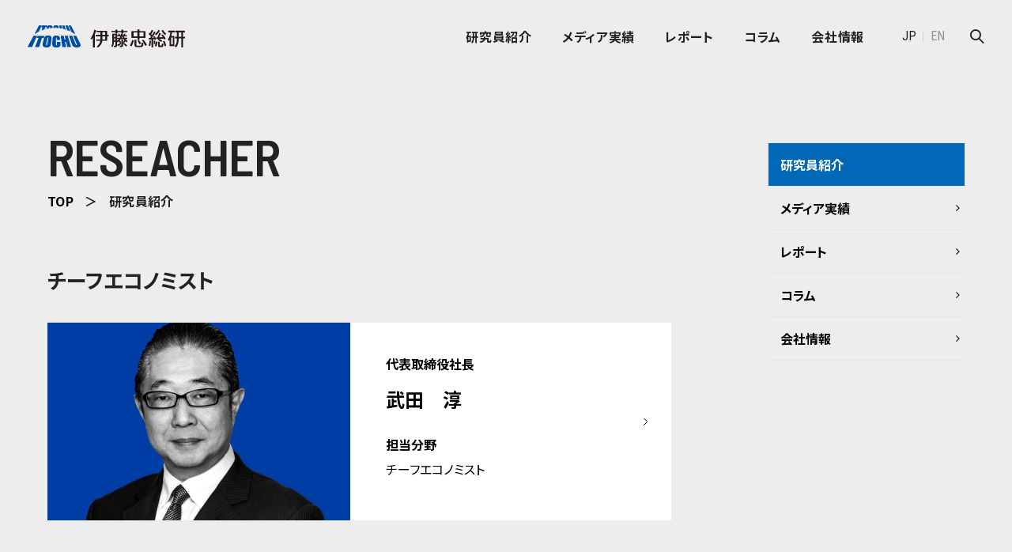

--- FILE ---
content_type: text/html; charset=UTF-8
request_url: https://www.itochu-research.com/ja/staff/
body_size: 4722
content:
<!doctype html>
<html lang="ja">
<head>
    <meta charset="utf-8">
    
      <title>研究員紹介｜株式会社伊藤忠総研</title>
    
    <meta name="keywords" content="伊藤忠総研,ITOCHU Research lnstitue lnc.">
    <meta name="description" content="伊藤忠総研は伊藤忠グループのシンクタンクとして幅広い役割を担い、現場視点で、ビジネス・シーンの意思決定を支援します。">
    <meta name="viewport" content="width=device-width,minimum-scale=1,initial-scale=0">
    <meta http-equiv="X-UA-Compatible" content="IE=edge">

    <meta property="og:type" content="article">


    <meta property="og:url" content="https://www.itochu-research.com/ja/staff/">

    <meta property="og:image" content="https://www.itochu-research.com/ogp.jpg">
    <meta property="og:description" content="伊藤忠総研は伊藤忠グループのシンクタンクとして幅広い役割を担い、現場視点で、ビジネス・シーンの意思決定を支援します。">
    <meta property="og:site_name" content="株式会社伊藤忠総研"/>
    <meta property="og:title" content="研究員紹介"/>
    <link rel="stylesheet" href="/ja/asset2024/css/common.css">
    <link rel="preconnect" href="https://fonts.googleapis.com">
    <link rel="preconnect" href="https://fonts.gstatic.com" crossorigin>
    <link href="https://fonts.googleapis.com/css2?family=Barlow+Semi+Condensed:wght@300;400;600&display=swap" rel="stylesheet">

    <link rel="stylesheet" href="/ja/asset2024/css/lower.css">

<!-- Google Tag Manager -->
<script>(function(w,d,s,l,i){w[l]=w[l]||[];w[l].push({'gtm.start':
new Date().getTime(),event:'gtm.js'});var f=d.getElementsByTagName(s)[0],
j=d.createElement(s),dl=l!='dataLayer'?'&l='+l:'';j.async=true;j.src=
'https://www.googletagmanager.com/gtm.js?id='+i+dl;f.parentNode.insertBefore(j,f);
})(window,document,'script','dataLayer','GTM-T2RDF79');</script>
<!-- End Google Tag Manager -->

<!-- Global site tag (gtag.js) - Google Analytics -->
<script async src="https://www.googletagmanager.com/gtag/js?id=UA-136118424-1"></script>
<script>
  window.dataLayer = window.dataLayer || [];
  function gtag(){dataLayer.push(arguments);}
  gtag('js', new Date());

  gtag('config', 'UA-136118424-1');
</script>

  </head>
  <body id="staff" class="lower preload">
  <!-- Google Tag Manager (noscript) -->
  <noscript><iframe src="https://www.googletagmanager.com/ns.html?id=GTM-T2RDF79"
  height="0" width="0" style="display:none;visibility:hidden"></iframe></noscript>
  <!-- End Google Tag Manager (noscript) -->

    <div id="wrapper">
<header>
  <div id="header" role="banner">
    <div id="header_area">
      <div class="hd_layout">
        <div class="layout_l">
          <div id="hd_logo">
            <p><a href="/ja/"><img class="white" src="/ja/asset/images/common/logo_white.png" width="200" height="28" alt="ITOCHU 伊藤忠総研"><img class="color" src="/ja/asset/images/common/logo_color.png" width="200" height="28" alt="ITOCHU 伊藤忠総研"></a></p>
          </div><!-- hd_logo -->
        </div><!-- .layout_l -->
        <div class="layout_r">
          <div id="gnavi" role="navigation">
            <ul>
              <li class="n_staff"><a href="/ja/staff/">研究員紹介</a></li>
              <li class="n_media"><a href="/ja/media/">メディア実績</a></li>
              <li class="n_report _jsGlChildNv"><a href="/ja/report/">レポート</a>
                <div class="gl_child_nv">
                  <div class="nv_inner">
                    <div class="nv_width">
                      <dl>
                        <dt>REPORT<span>レポート</span></dt>
                        <dd>
                          <div class="nv_list_block">
                            <div class="nv_list">
                              <a href="/ja/report/search/?tag[]=economic">
                                <div class="img_box">
                                  <img src="/ja/asset/images/common/child_nv_report_01.jpg" width="230" height="90" alt="">
                                </div><!-- .img_box -->
                                <div class="txt_box">
                                  <dl>
                                    <dt>エコノミックモニター</dt>
                                    <dd>地域の政治・経済情勢や産業動向の重要なテーマをタイムリーにレポート</dd>
                                  </dl>
                                </div><!-- .txt_box -->
                              </a>
                            </div><!-- .nv_list -->
                            <div class="nv_list">
                              <a href="/ja/report/search/?tag[]=regional">
                                <div class="img_box">
                                  <img src="/ja/asset/images/common/child_nv_report_02.jpg" width="230" height="90" alt="">
                                </div><!-- .img_box -->
                                <div class="txt_box">
                                  <dl>
                                    <dt>地域経済情報</dt>
                                    <dd>中長期的視点に立って地域の情勢を定期的にレポート</dd>
                                  </dl>
                                </div><!-- .txt_box -->
                              </a>
                            </div><!-- .nv_list -->
                          </div><!-- .nv_list_block -->
                        </dd>
                      </dl>
                    </div><!-- .nv_width -->
                  </div>
                </div><!-- .gl_child_nv -->
              </li>
              <li class="n_column"><a href="/ja/column/">コラム</a></li>
              <li class="n_about _jsGlChildNv"><span>会社情報</span>
                <div class="gl_child_nv">
                  <div class="nv_inner">
                    <div class="nv_width">
                      <dl>
                        <dt>COMPANY<span>会社情報</span></dt>
                        <dd>
                          <div class="nv_list_block">
                            <div class="nv_list">
                              <a href="/ja/about/message/">
                                <div class="img_box">
                                  <img src="/ja/asset/images/common/child_nv_company_01.jpg" width="230" height="90" alt="">
                                </div><!-- .img_box -->
                                <div class="txt_box">
                                  <dl>
                                    <dt>社長挨拶</dt>
                                    <dd></dd>
                                  </dl>
                                </div><!-- .txt_box -->
                              </a>
                            </div><!-- .nv_list -->
                            <div class="nv_list">
                              <a href="/ja/about/profile/">
                                <div class="img_box">
                                  <img src="/ja/asset/images/common/child_nv_company_02.jpg" width="230" height="90" alt="">
                                </div><!-- .img_box -->
                                <div class="txt_box">
                                  <dl>
                                    <dt>会社概要</dt>
                                    <dd></dd>
                                  </dl>
                                </div><!-- .txt_box -->
                              </a>
                            </div><!-- .nv_list -->
                          </div><!-- .nv_list_block -->
                        </dd>
                      </dl>
                    </div><!-- .nv_width -->
                  </div>
                </div><!-- .gl_child_nv -->
              </li>
            </ul>
          </div><!-- gnavi -->
          <div class="lang_box">
            <ul>
              <li class="jp current"><a href="/ja/">JP</a></li>
              <li class="en"><a href="/en/">EN</a></li>
            </ul>
          </div><!-- .lang_box -->
          <div class="search_box">
            <button class="_jsModal"><span></span></button>
          </div><!-- .search_box -->
          <div class="btn_box">
            <div id="sp_menu_btn" class="menu-trigger up">
              <span class="border01"></span>
              <span class="border02"></span>
              <span class="border03"></span>
            </div><!-- sp_menu_btn -->
          </div><!-- .btn_box -->
        </div><!-- .layout_r -->
      </div><!-- .hd_layout -->
    </div><!-- #header_area -->
  </div><!-- header -->
</header>
<div id="main_area" role="main">
  <div class="main_width">
    <div id="col2_wrap">
      <div id="main">
        <div id="head_ttl">
          <h1 class="en_ttl"><span>RESEACHER</span></h1>
          <p class="ja_ttl">研究員紹介</p>
        </div>
<div id="bread">
  <div id="bread_wrap">
    <ol class="breadcrumbs" itemscope itemtype="http://schema.org/BreadcrumbList">
      <li itemprop="itemListElement" itemscope itemtype="http://schema.org/ListItem"><a itemprop="item" href="/ja/"><span itemprop="name">TOP</span></a><meta itemprop="position" content="1" /></li>



  
  
  
  
  
  
    <li itemprop="itemListElement" itemscope itemtype="http://schema.org/ListItem"><span itemprop="name">研究員紹介</span><meta itemprop="position" content="2"></li>
  
  

        
     </ol>
 </div>
</div>
        <div class="staff_cont">
          <div class="cont_ttl">
            <h2 class="ttl">チーフエコノミスト</h2>
          </div><!-- .cont_ttl -->

          <div class="staff_block">
            <a class="staff_block_wrap" href="/ja/staff/2019/33/">
              <div class="img_box"><img class="lazy" loading="lazy" src="/ja/uploads/img_takeda.jpg" alt="武田　淳" width="383" height="250"></div><!-- .img_box -->
              <div class="staff_set">
                <p class="staff_position">代表取締役社長</p>
                <h3 class="staff_name">武田　淳</h3>
                <dl class="staff_field">
                  <dt>担当分野</dt>
                  <dd>チーフエコノミスト</dd>
                </dl>
              </div><!-- .staff_set -->
            </a><!-- .staff_block_wrap -->
          </div><!-- .staff_block -->

        </div><!-- チーフエコノミスト .staff_cont -->

        <div class="staff_cont">
          <div class="cont_ttl">
            <h2 class="ttl">主席研究員</h2>
          </div><!-- .cont_ttl -->

          <div class="staff_block">
            <a class="staff_block_wrap" href="/ja/staff/2024/3013/">
              <div class="img_box"><img class="lazy" loading="lazy" src="/ja/uploads/takeuch-02i.jpg" alt="武内 浩二" width="383" height="250"></div><!-- .img_box -->
              <div class="staff_set">
                <p class="staff_position">マクロ経済センター長</p>
                <h3 class="staff_name">武内 浩二</h3>
                <dl class="staff_field">
                  <dt>担当分野</dt>
                  <dd>マクロ経済総括</dd><dd>日本経済</dd><dd>株式市場</dd><dd>債権市場</dd>
                </dl>
              </div><!-- .staff_set -->
            </a><!-- .staff_block_wrap -->
          </div><!-- .staff_block -->

          <div class="staff_block">
            <a class="staff_block_wrap" href="/ja/staff/2019/1716/">
              <div class="img_box"><img class="lazy" loading="lazy" src="/ja/uploads/img_fukao.jpg" alt="深尾　三四郎" width="383" height="250"></div><!-- .img_box -->
              <div class="staff_set">
                <p class="staff_position">産業調査センター</p>
                <h3 class="staff_name">深尾　三四郎</h3>
                <dl class="staff_field">
                  <dt>担当分野</dt>
                  <dd>自動車</dd><dd>モビリティビジネス</dd><dd>ブロックチェーン</dd>
                </dl>
              </div><!-- .staff_set -->
            </a><!-- .staff_block_wrap -->
          </div><!-- .staff_block -->

        </div><!-- 主任研究員 .staff_cont -->

        <div class="staff_cont">
          <div class="cont_ttl">
            <h2 class="ttl">上席主任研究員</h2>
          </div><!-- .cont_ttl -->

          <div class="staff_block">
            <a class="staff_block_wrap" href="/ja/staff/2025/38/">
              <div class="img_box"><img class="lazy" loading="lazy" src="/ja/uploads/img_takahashi.jpg" alt="髙橋　尚太郎" width="383" height="250"></div><!-- .img_box -->
              <div class="staff_set">
                <p class="staff_position">マクロ経済センター</p>
                <h3 class="staff_name">髙橋　尚太郎</h3>
                <dl class="staff_field">
                  <dt>担当分野</dt>
                  <dd>北米</dd><dd>中南米</dd>
                </dl>
              </div><!-- .staff_set -->
            </a><!-- .staff_block_wrap -->
          </div><!-- .staff_block -->

          <div class="staff_block">
            <a class="staff_block_wrap" href="/ja/staff/2024/2099/">
              <div class="img_box"><img class="lazy" loading="lazy" src="/ja/uploads/img_tamai.jpg" alt="玉井　芳野" width="383" height="250"></div><!-- .img_box -->
              <div class="staff_set">
                <p class="staff_position">マクロ経済センター</p>
                <h3 class="staff_name">玉井　芳野</h3>
                <dl class="staff_field">
                  <dt>担当分野</dt>
                  <dd>中国</dd><dd>香港</dd><dd>台湾</dd>
                </dl>
              </div><!-- .staff_set -->
            </a><!-- .staff_block_wrap -->
          </div><!-- .staff_block -->

        </div><!-- 上席主任研究員 .staff_cont -->

        <div class="staff_cont">
          <div class="cont_ttl">
            <h2 class="ttl">主任研究員</h2>
          </div><!-- .cont_ttl -->

          <div class="staff_block">
            <a class="staff_block_wrap" href="/ja/staff/2025/1733/">
              <div class="img_box"><img class="lazy" loading="lazy" src="/ja/uploads/img_zhao.jpg" alt="趙 瑋 琳（チョウ イーリン）" width="383" height="250"></div><!-- .img_box -->
              <div class="staff_set">
                <p class="staff_position">産業調査センター</p>
                <h3 class="staff_name">趙 瑋 琳（チョウ イーリン）</h3>
                <dl class="staff_field">
                  <dt>担当分野</dt>
                  <dd>DX</dd><dd>消費における中国の産業・企業動向</dd><dd>中国ビジネス</dd>
                </dl>
              </div><!-- .staff_set -->
            </a><!-- .staff_block_wrap -->
          </div><!-- .staff_block -->

          <div class="staff_block">
            <a class="staff_block_wrap" href="/ja/staff/2025/2820/">
              <div class="img_box"><img class="lazy" loading="lazy" src="/ja/uploads/asaoka.jpg" alt="浅岡 嵩博" width="383" height="250"></div><!-- .img_box -->
              <div class="staff_set">
                <p class="staff_position">マクロ経済センター</p>
                <h3 class="staff_name">浅岡 嵩博</h3>
                <dl class="staff_field">
                  <dt>担当分野</dt>
                  <dd>商品市況</dd><dd>ロシア・CIS</dd><dd>中東・トルコ</dd><dd>アジア</dd>
                </dl>
              </div><!-- .staff_set -->
            </a><!-- .staff_block_wrap -->
          </div><!-- .staff_block -->

          <div class="staff_block">
            <a class="staff_block_wrap" href="/ja/staff/2020/2445/">
              <div class="img_box"><img class="lazy" loading="lazy" src="/ja/uploads/img_kitayama.jpg" alt="北山 未央" width="383" height="250"></div><!-- .img_box -->
              <div class="staff_set">
                <p class="staff_position">産業調査センター</p>
                <h3 class="staff_name">北山 未央</h3>
                <dl class="staff_field">
                  <dt>担当分野</dt>
                  <dd>サステナビリティ</dd><dd>サーキュラーエコノミー</dd><dd>ライフサイクルアセスメント（LCA）</dd><dd>エネルギー</dd>
                </dl>
              </div><!-- .staff_set -->
            </a><!-- .staff_block_wrap -->
          </div><!-- .staff_block -->

        </div><!-- 主任研究員 .staff_cont -->

        <div class="staff_cont">
          <div class="cont_ttl">
            <h2 class="ttl">副主任研究員</h2>
          </div><!-- .cont_ttl -->

          <div class="staff_block">
            <a class="staff_block_wrap" href="/ja/staff/2018/2541/">
              <div class="img_box"><img class="lazy" loading="lazy" src="/ja/uploads/img_kobayashi.jpg" alt="小林 泰斗" width="383" height="250"></div><!-- .img_box -->
              <div class="staff_set">
                <p class="staff_position">産業調査センター</p>
                <h3 class="staff_name">小林 泰斗</h3>
                <dl class="staff_field">
                  <dt>担当分野</dt>
                  <dd>半導体</dd>
                </dl>
              </div><!-- .staff_set -->
            </a><!-- .staff_block_wrap -->
          </div><!-- .staff_block -->

          <div class="staff_block">
            <a class="staff_block_wrap" href="/ja/staff/2018/2719/">
              <div class="img_box"><img class="lazy" loading="lazy" src="/ja/uploads/img_takano.jpg" alt="高野　蒼太" width="383" height="250"></div><!-- .img_box -->
              <div class="staff_set">
                <p class="staff_position">マクロ経済センター</p>
                <h3 class="staff_name">高野　蒼太</h3>
                <dl class="staff_field">
                  <dt>担当分野</dt>
                  <dd>欧州</dd><dd>日本経済（消費）</dd>
                </dl>
              </div><!-- .staff_set -->
            </a><!-- .staff_block_wrap -->
          </div><!-- .staff_block -->

        </div><!-- 副主任研究員 .staff_cont -->

      </div><!-- #main -->

<div id="side">
  <div id="side_nv">
    <ul>
      <li class="n_staff"><a href="/ja/staff/">研究員紹介</a></li>
      <li class="n_media"><a href="/ja/media/">メディア実績</a></li>
      <li class="n_report"><a href="/ja/report/">レポート</a>
        <div class="sd_child_nv">
          <ul>
            <li class="n_child01"><a href="/ja/report/search/?tag[]=economic">エコノミックモニター</a></li>
            <li class="n_child02"><a href="/ja/report/search/?tag[]=regional">地域経済情報</a></li>
          </ul>
        </div><!-- .sd_child_nv -->
      </li>
      <li class="n_column"><a href="/ja/column/">コラム</a></li>
      <li class="n_about"><a href="/ja/about/message/" data-path="/about/">会社情報</a>
        <div class="sd_child_nv">
          <ul>
            <li class="n_child01"><a href="/ja/about/message/">社長挨拶</a></li>
            <li class="n_child02"><a href="/ja/about/profile/">会社概要</a></li>
          </ul>
        </div><!-- .sd_child_nv -->
      </li>
    </ul>
  </div><!-- #side_nv -->
</div><!-- #side -->
</div><!-- #side -->
    </div><!-- #col2_wrap -->
  </div><!-- .main_width -->
</div><!-- main_area -->
<footer>
  <div id="footer" role="contentinfo">
    <div id="page_top">
      <a href="#wrapper"><img class="pc" src="/ja/asset/images/common/page_top_pc.png" width="58" height="58" alt=""><img class="sp" src="/ja/asset/images/common/page_top_sp.png" width="28" height="18" alt=""></a>
    </div><!-- #page_top -->
    <div id="footer_area">
      <div class="ft_layout">
        <div class="layout_r">
            <div class="ft_navi">
              <ul>
                <li>
                  <div class="inner">
                    <a href="/ja/staff/">研究員紹介</a><span class="ar"></span>
                  </div>
                </li>
                <li>
                  <div class="inner">
                    <a href="/ja/media/">メディア実績</a><span class="ar"></span>
                  </div>
                </li>
                <li>
                  <div class="inner">
                    <a href="/ja/report/">レポート</a><span class="_jsSpChildNv ar"></span>
                  </div>
                  <div class="child_nv">
                    <ul>
                      <li><a href="/ja/report/search/?tag[]=economic">エコノミックモニター</a></li>
                      <li><a href="/ja/report/search/?tag[]=regional">地域経済情報</a></li>
                    </ul>
                  </div><!-- .child_nv -->
                </li>
                <li>
                  <div class="inner">
                    <a href="/ja/column/">コラム</a><span class="ar"></span>
                  </div>
                </li>
                <li>
                  <div class="inner">
                    <a href="/ja/about/message/">会社情報</a><span class="_jsSpChildNv ar"></span>
                  </div>
                  <div class="child_nv">
                    <ul>
                      <li><a href="/ja/about/message/">社長挨拶</a></li>
                      <li><a href="/ja/about/profile/">会社概要</a></li>
                    </ul>
                  </div><!-- .child_nv -->
                </li>
              </ul>
              <ul class="thin">
                <li class="n_sitemap"><div class="inner">
                  <a href="/ja/sitemap/">サイトマップ</a>
                </div></li>
                <li class="n_privacy"><div class="inner">
                  <a href="/ja/privacy/">個人情報保護方針</a>
                </div></li>
                <li class="n_inquiry"><div class="inner">
                  <a href="/ja/inquiry/">お問い合わせ</a>
                </div></li>
              </ul>
            </div><!-- .ft_navi -->
        </div><!-- .layout_r -->
        <div class="layout_l">
          <div id="ft_logo">
            <h4><a href="/ja/"><img src="/ja/asset/images/common/logo_white.png" width="170" height="24" alt="ITOCHU 伊藤忠総研"></a></h4>
          </div><!-- ft_logo -->
        </div><!-- .layout_l -->
      </div><!-- .ft_layout -->
      <div class="copy">
        <p>Copyright<span>&copy;</span>ITOCHU Research lnstitue lnc. All Rights Reserved.</p>
      </div><!-- .copy -->
    </div><!-- #footer_area -->
  </div><!-- footer -->
</footer>

<div class="sp_menu_bg"></div><!-- .sp_menu_bg -->
<div id="sp_navi" role="navigation">
  <div id="sp_menu">
    <div id="sp_menu_wrap">
      <ul class="sp_list">
        <li>
          <div class="inner">
            <a href="/ja/staff/">研究員紹介</a><span class="ar"></span>
          </div>
        </li>
        <li>
          <div class="inner">
            <a href="/ja/media/">メディア実績</a><span class="ar"></span>
          </div>
        </li>
        <li>
          <div class="inner">
            <a href="/ja/report/">レポート</a><span class="_jsSpChildNv ar"></span>
          </div>
          <div class="child_nv">
            <ul>
              <li><a href="/ja/report/search/?tag[]=economic">エコノミックモニター</a></li>
              <li><a href="/ja/report/search/?tag[]=regional">地域経済情報</a></li>
            </ul>
          </div><!-- .child_nv -->
        </li>
        <li>
          <div class="inner">
            <a href="/ja/column/">コラム</a><span class="ar"></span>
          </div>
        </li>
        <li>
          <div class="inner">
            <span class="_jsSpChildNv ar full">会社情報</span>
          </div>
          <div class="child_nv">
            <ul>
              <li><a href="/ja/about/message/">社長挨拶</a></li>
              <li><a href="/ja/about/profile/">会社概要</a></li>
            </ul>
          </div><!-- .child_nv -->
        </li>
      </ul>
    </div><!-- sp_menu_wrap -->
    <div id="lang_wrap">
      <dl>
        <dt>言語：</dt>
        <dd>
          <ul>
            <li class="jp"><a href="/ja/">JP</a></li>
            <li class="en"><a href="/en/">EN</a></li>
          </ul>
        </dd>
      </dl>
    </div><!-- #lang_wrap -->
    <div class="close_wrap down change">
      <span>閉じる</span>
    </div>
  </div><!-- sp_menu -->
</div><!-- sp_navi -->

<div id="search_modal" class="modal">
  <div class="modal_wrap">
    <div class="modal_area">
      <div class="modal_close"><span></span></div>
      <div class="modal_cont">
        <div class="input_box">

<form name="SS_searchForm" id="SS_searchForm" action="https://std.syncsearch.jp/search" method="get" enctype="application/x-www-form-urlencoded">
<input type="hidden" name="site" value="XAI916EA" />
<input type="hidden" name="charset" value="UTF-8" />
<input type="hidden" name="group" value="1" />
<input type="hidden" name="design" value="1" />
<div class="inner">
<span id="s_box"><input type="text" name="query" value="" id="SS_searchQuery" maxlength="100" /></span>
<span id="s_btn"><input type="submit" name="submit" value="検索" id="SS_searchSubmit" /></span>
</div>
</form>

        </div>
      </div><!-- .modal_cont -->
    </div><!-- .modal_area -->
  </div><!-- modal_wrap -->
</div><!-- search_modal -->

<script src="/ja/js/jquery.js"></script>
  <script src="/ja/js/easing.js"></script>
  <script src="/ja/js/common.js"></script>




</body>
</html>

--- FILE ---
content_type: text/css
request_url: https://www.itochu-research.com/ja/asset2024/css/common.css
body_size: 9733
content:
@charset "UTF-8";
/*                reset
======================================================= */
@import url("//fonts.googleapis.com/css?family=Roboto:300,400");
@import url("//fonts.googleapis.com/css?family=Roboto+Condensed");
@import url("https://fonts.googleapis.com/css?family=Noto+Sans+JP:400,700&subset=japanese&family=Barlow+Semi+Condensed:wght@300;400;600&display=swap");
body,
h1,
h2,
h3,
h4,
h5,
table,
th,
td,
ul,
li,
ol,
dl,
dt,
dd,
form,
p,
table,
th,
td {
  margin: 0px;
  padding: 0px;
  font-weight: normal;
  border-top-style: none;
  border-right-style: none;
  border-bottom-style: none;
  border-left-style: none;
  list-style-type: none;
  font-size: 100%;
}

body {
  color: #222222;
  background-color: #ffffff;
  font-family: "Noto Sans JP", "メイリオ", "Meiryo", "ヒラギノ角ゴ Pro W3", "Hiragino Kaku Gothic Pro", Myriad Pro, Myriad, Arial, sans-serif;
  font-weight: 300;
  line-height: 1.3;
  font-size: 16px;
  -webkit-text-size-adjust: none;
  -webkit-font-smoothing: antialiased;
  -moz-osx-font-smoothing: grayscale;
}

dt,
dd,
li,
th,
td,
p {
  line-height: 1.5;
}

/* for IE6 */
* html body {
  font-size: 100%;
}

a {
  -webkit-tap-highlight-color: rgba(0, 0, 0, 0);
  -webkit-touch-callout: none;
}
a img {
  border-top-style: none;
  border-right-style: none;
  border-bottom-style: none;
  border-left-style: none;
  transition: 0.5s;
}

img {
  display: block;
  vertical-align: bottom;
  max-width: 100%;
  height: auto;
  -webkit-backface-visibility: hidden;
  backface-visibility: hidden;
}

input,
textArea,
select,
button {
  background: none;
  margin: 0px;
  outline: none;
  padding: 0px;
  font-weight: normal;
  border-top-style: none;
  border-right-style: none;
  border-bottom-style: none;
  border-left-style: none;
  list-style-type: none;
  font-size: 16;
  font-family: "Noto Sans JP", "メイリオ", "Meiryo", "ヒラギノ角ゴ Pro W3", "Hiragino Kaku Gothic Pro", Myriad Pro, Myriad, Arial, sans-serif;
  -webkit-appearance: none;
  -moz-appearance: none;
  appearance: none;
}

button {
  cursor: pointer;
}

* {
  font-feature-settings: "palt" 1;
  box-sizing: border-box;
  -webkit-overflow-scrolling: touch;
}

@font-face {
  font-family: "FontAwesome";
  src: url("/ja/fonts/fontawesome-webfont.eot?v=4.6.3");
  src: url("/ja/fonts/fontawesome-webfont.eot?#iefix&v=4.6.3") format("embedded-opentype"), url("/ja/fonts/fontawesome-webfont.woff2?v=4.6.3") format("woff2"), url("/ja/fonts/fontawesome-webfont.woff?v=4.6.3") format("woff"), url("/ja/fonts/fontawesome-webfont.ttf?v=4.6.3") format("truetype"), url("/ja/fonts/fontawesome-webfont.svg?v=4.6.3#fontawesomeregular") format("svg");
  font-weight: normal;
  font-style: normal;
}
@font-face {
  font-family: "icomoon";
  src: url("/ja/fonts/icomoon.eot?w11z48");
  src: url("/ja/fonts/icomoon.eot?w11z48#iefix") format("embedded-opentype"), url("/ja/fonts/icomoon.ttf?w11z48") format("truetype"), url("/ja/fonts/icomoon.woff?w11z48") format("woff"), url("/ja/fonts/icomoon.svg?w11z48#icomoon") format("svg");
  font-weight: normal;
  font-style: normal;
}
/*                link
======================================================= */
a:link {
  color: #000;
  text-decoration: none;
}

a:visited {
  color: #000;
}

@media only screen and (min-width: 1025px) {
  a:hover {
    color: #0068b6;
  }
  a:hover img {
    transition: 0.5s;
    opacity: 0.8;
  }
}
/*                common
======================================================= */
.clear:after {
  content: "";
  display: block;
  clear: both;
}

.clear_both {
  clear: both;
}

.hidden {
  overflow: hidden;
}

.preload * {
  -webkit-transition: none !important;
  -o-transition: none !important;
  transition: none !important;
}

/*                leyout
======================================================= */
body {
  background: #ededed;
}

#wrapper {
  overflow: hidden;
}

.lower #wrapper {
  padding-top: 90px;
}

@media only screen and (max-width: 1024px) {
  .lower #wrapper {
    padding-top: 70px;
  }
}
#main_area {
  padding: 65px 0;
}

@media only screen and (max-width: 900px) {
  #main_area {
    padding: 40px 0;
  }
}
#home #main_area {
  padding-top: 0;
}

.main_width {
  display: block;
  margin-left: auto;
  margin-right: auto;
  max-width: 1200px;
}

@media only screen and (max-width: 1300px) {
  .main_width {
    padding: 0 20px;
  }
}
@media only screen and (max-width: 900px) {
  .main_width {
    padding: 0 20px;
  }
}
#col2_wrap {
  display: -webkit-box;
  display: -ms-flexbox;
  display: flex;
}
#col2_wrap #main {
  -webkit-box-flex: 1;
  -ms-flex: 1 1 0%;
  flex: 1 1 0%;
  margin-right: 72px;
}
#col2_wrap #side {
  width: 248px;
  min-width: 248px;
}

@media only screen and (max-width: 1024px) {
  #col2_wrap {
    display: block;
  }
}
@media only screen and (max-width: 1024px) {
  #col2_wrap #main {
    margin-right: 0;
  }
}
@media only screen and (max-width: 1024px) {
  #col2_wrap #side {
    display: none;
  }
}
/*           TOP・下層 共通タイトル
======================================================= */
/*                テキスト装飾
======================================================= */
.txt_right {
  text-align: right;
}

.txt_left {
  text-align: left;
}

.txt_center {
  text-align: center;
}

.underline {
  text-decoration: underline;
}

/*                table
======================================================= */
table {
  width: 100%;
  border-collapse: separate;
  border-collapse: collapse;
  border-spacing: 0;
}
table tr td, table tr th {
  text-align: left;
  padding: 0px;
}

/*                p
======================================================= */
p + p, p + .table_dl {
  margin-top: 1em;
}

/*                br
======================================================= */
@media only screen and (min-width: 901px) {
  br.sp900 {
    display: none;
  }
}
@media only screen and (min-width: 769px) {
  br.sp768 {
    display: none;
  }
}
@media only screen and (min-width: 641px) {
  br.sp640 {
    display: none;
  }
}
@media only screen and (min-width: 481px) {
  br.sp480 {
    display: none;
  }
}
@media only screen and (min-width: 401px) {
  br.sp400 {
    display: none;
  }
}
@media only screen and (min-width: 351px) {
  br.sp350 {
    display: none;
  }
}
/*                btn
======================================================= */
.btn_area {
  margin-top: 3em;
}
.btn_area.yoko {
  display: -webkit-box;
  display: -ms-flexbox;
  display: flex;
  -ms-flex-wrap: wrap;
  flex-wrap: wrap;
  margin-left: -4px;
  margin-right: -4px;
  margin-bottom: -8px;
}
.btn_area.yoko .btn {
  text-align: left;
  width: 25%;
  margin: 0;
  padding-left: 4px;
  padding-right: 4px;
  margin-bottom: 8px;
}
.btn_area.yoko .btn span {
  display: block;
  padding: 0 1em;
}

@media only screen and (max-width: 640px) {
  .btn_area {
    margin-top: 2em;
  }
}
@media only screen and (max-width: 640px) {
  .btn_area.width_wrap {
    padding: 0 20px;
  }
}
@media only screen and (max-width: 640px) {
  .btn_area.yoko {
    display: block;
  }
}
@media only screen and (max-width: 640px) {
  .btn_area.yoko .btn + .btn {
    margin-left: 0;
    margin-top: 5px;
  }
}
@media only screen and (max-width: 768px) {
  .btn_area.yoko .btn {
    width: 33.33333333%;
  }
}
@media only screen and (max-width: 640px) {
  .btn_area.yoko .btn {
    width: 100%;
  }
}
.btn {
  width: 270px;
  text-align: center;
  margin: 0 auto;
  /* &.blue{
    a{
      color: #013273;
      border: 1px #d4d4d4 solid;
      &::before {
        @include media1025{
          background: #013273;
        }
      }
      &:hover{
        @include media1025{
          color: #fff;
        }
      }
    }
  } */
  /* &.orange{
    a{
      color: #f26500;
      border: 1px #d4d4d4 solid;
      &::before {
        @include media1025{
          background: #f26500;
        }
      }
      &:hover{
        @include media1025{
          color: #fff;
        }
      }
    }
  } */
}
.btn a, .btn button {
  font-size: 100%;
  line-height: 1.5;
  position: relative;
  z-index: 1000;
  -webkit-backface-visibility: hidden;
  backface-visibility: hidden;
  background: #0068b6;
  display: block;
  color: #fff;
  font-weight: bold;
  width: 100%;
  padding: 16px 0;
}
.btn a::after, .btn button::after {
  font-family: FontAwesome, "メイリオ", Meiryo, Osaka, "ＭＳ Ｐゴシック", "MS PGothic", Arial, sans-serif;
  font-size: inherit;
  text-rendering: auto;
  -webkit-font-smoothing: antialiased;
  -moz-osx-font-smoothing: grayscale;
  content: "\f105";
  -webkit-backface-visibility: hidden;
  backface-visibility: hidden;
  font-weight: normal;
  position: absolute;
  z-index: 2;
  right: 1em;
  top: 50%;
  -webkit-transform: translateY(-50%);
  -ms-transform: translateY(-50%);
  transform: translateY(-50%);
}
.btn.white a, .btn.white button {
  color: #0068b6;
  background: #fff;
  border: 1px #0068b6 solid;
  padding: 15px 0;
}
.btn.icon_none a::after, .btn.icon_none button::after {
  content: none;
}
.btn.icon_left a::after, .btn.icon_left button::after {
  content: "\f104";
  right: auto;
  left: 1em;
}
.btn.return a::after, .btn.return button::after {
  content: none;
}
.btn.return a span::before, .btn.return button span::before {
  font-family: "icomoon";
  speak: none;
  font-style: normal;
  font-weight: normal;
  font-variant: normal;
  text-transform: none;
  line-height: 1;
  /* Better Font Rendering =========== */
  -webkit-font-smoothing: antialiased;
  -moz-osx-font-smoothing: grayscale;
  display: inline-block;
  position: relative;
  top: 1px;
  content: "\e91d";
  color: #fff;
  margin-right: 0.4em;
}
.btn.return_ar a::after, .btn.return_ar button::after {
  font-family: "icomoon";
  speak: none;
  font-style: normal;
  font-weight: normal;
  font-variant: normal;
  text-transform: none;
  line-height: 1;
  /* Better Font Rendering =========== */
  -webkit-font-smoothing: antialiased;
  -moz-osx-font-smoothing: grayscale;
  -webkit-backface-visibility: hidden;
  backface-visibility: hidden;
  font-size: 18px;
  content: "\e91e";
  position: absolute;
  z-index: 2;
  right: auto;
  left: 1em;
  top: 50%;
  -webkit-transform: translateY(-50%);
  -ms-transform: translateY(-50%);
  transform: translateY(-50%);
}

@media only screen and (max-width: 640px) {
  .btn {
    width: 100%;
  }
}
@media only screen and (min-width: 1025px) {
  .btn a::before, .btn button::before {
    position: absolute;
    top: 0;
    right: 0;
    bottom: 0;
    left: 0;
    z-index: -1;
    content: "";
    background: #0159a8;
    -webkit-transform-origin: right top;
    -ms-transform-origin: right top;
    transform-origin: right top;
    -webkit-transform: scale(0, 1);
    -ms-transform: scale(0, 1);
    transform: scale(0, 1);
    -webkit-transition: -webkit-transform 0.3s;
    transition: -webkit-transform 0.3s;
    -o-transition: transform 0.3s;
    transition: transform 0.3s;
    transition: transform 0.3s, -webkit-transform 0.3s;
  }
}
@media only screen and (min-width: 1025px) {
  .btn a:hover::before, .btn button:hover::before {
    -webkit-transform-origin: left top;
    -ms-transform-origin: left top;
    transform-origin: left top;
    -webkit-transform: scale(1, 1);
    -ms-transform: scale(1, 1);
    transform: scale(1, 1);
  }
}
@media only screen and (min-width: 1025px) {
  .btn.white a::before, .btn.white button::before {
    background: #0068b6;
  }
}
@media only screen and (min-width: 1025px) {
  .btn.white a:hover, .btn.white button:hover {
    color: #fff;
  }
}
/*                dl
======================================================= */
.table_dl {
  border-top: 1px #e1e1e1 solid;
  border-left: 1px #e1e1e1 solid;
}
.table_dl dl {
  display: -webkit-box;
  display: -ms-flexbox;
  display: flex;
  -webkit-box-align: stretch;
  -ms-flex-align: stretch;
  align-items: stretch;
  border-bottom: 1px #e1e1e1 solid;
  border-right: 1px #e1e1e1 solid;
}
.table_dl dl dt, .table_dl dl dd {
  display: -webkit-box;
  display: -ms-flexbox;
  display: flex;
  -webkit-box-align: center;
  -ms-flex-align: center;
  align-items: center;
  padding: 1.2em;
}
.table_dl dl dt {
  -webkit-box-pack: center;
  -ms-flex-pack: center;
  justify-content: center;
  border-right: 1px #d8d8d8 solid;
  background: #f0f3f7;
  font-weight: bold;
  text-align: center;
  width: 9em;
}
.table_dl dl dd {
  -webkit-box-flex: 1;
  -ms-flex: 1 1 0%;
  flex: 1 1 0%;
}
.table_dl dl dd a {
  color: #0068b6;
}

@media only screen and (max-width: 640px) {
  .table_dl dl dt, .table_dl dl dd {
    padding: 1em;
  }
}
@media only screen and (max-width: 640px) {
  .table_dl dl dt > span span, .table_dl dl dd > span span {
    display: block;
  }
}
@media only screen and (max-width: 640px) {
  .table_dl dl dt {
    width: 7em;
  }
}
@media only screen and (max-width: 350px) {
  .table_dl dl dt {
    width: 6em;
  }
}
@media only screen and (min-width: 1025px) {
  .table_dl dl dd a:hover {
    color: #0159a8;
  }
}
/*                ul,ol
======================================================= */
ul.circle li {
  padding-left: 1em;
  text-indent: -0.9em;
}
ul.circle li:before {
  background-color: #a7a7a7;
  content: "";
  display: inline-block;
  position: relative;
  top: -4px;
  border-radius: 100%;
  height: 4px;
  width: 4px;
  margin: 0 5px 0 5px;
}
ul.square {
  margin-bottom: -1em;
}
ul.square li {
  font-size: 87.5%;
  font-weight: bold;
  padding-left: 2em;
  text-indent: -1.8em;
  margin-bottom: 1em;
}
ul.square li:before {
  background-color: #0099b3;
  content: "";
  display: inline-block;
  position: relative;
  top: -3px;
  width: 6px;
  height: 6px;
  margin: 0 15px 0 4px;
}
ul.square li a {
  color: #3399cc;
}

@media only screen and (min-width: 1025px) {
  ul.square li a:hover {
    opacity: 0.8;
    filter: alpha(opacity=80);
    -moz-opacity: 0.8;
  }
}
ol.count {
  counter-reset: item;
  margin-bottom: -0.2em;
}
ol.count li {
  padding-left: 1.7em;
  text-indent: -1.7em;
  margin-bottom: 0.2em;
}
ol.count li:before {
  counter-increment: item;
  content: counter(item) ".";
  margin-right: 0.15em;
  display: inline-block;
  width: 1.5em;
  text-align: right;
}

/*                ニュースリスト
======================================================= */
@media only screen and (max-width: 1024px) {
  .news_list {
    padding: 0 20px;
  }
}
.news_list .inner {
  display: block;
  margin-left: auto;
  margin-right: auto;
  max-width: 1040px;
  background: #f0f3f7;
  padding: 8px 30px;
}
.news_list .inner ul li + li {
  border-top: 1px #e6e6e6 solid;
}
.news_list .inner ul li > a, .news_list .inner ul li > span {
  position: relative;
  display: -webkit-box;
  display: -ms-flexbox;
  display: flex;
  padding: 1em 0;
}
.news_list .inner ul li > a span.date, .news_list .inner ul li > span span.date {
  font-family: "Roboto", sans-serif;
  font-weight: bold;
  width: 8em;
  color: #666666;
}
.news_list .inner ul li > a span.title, .news_list .inner ul li > span span.title {
  -webkit-box-flex: 1;
  -ms-flex: 1 1 0%;
  flex: 1 1 0%;
}

@media only screen and (max-width: 640px) {
  .news_list .inner {
    padding: 5px 15px;
  }
}
@media only screen and (max-width: 640px) {
  .news_list .inner ul li > a, .news_list .inner ul li > span {
    display: block;
  }
}
@media only screen and (min-width: 1025px) {
  .news_list .inner ul li > a:hover::after, .news_list .inner ul li > span:hover::after {
    color: #0159a8;
  }
}
@media only screen and (max-width: 640px) {
  .news_list .inner ul li > a span, .news_list .inner ul li > span span {
    font-size: 75%;
  }
}
@media only screen and (max-width: 640px) {
  .news_list .inner ul li > a span.date, .news_list .inner ul li > span span.date {
    display: block;
  }
}
/*                記事リスト
======================================================= */
.article_parts .date_box {
  display: -webkit-box;
  display: -ms-flexbox;
  display: flex;
  -webkit-box-align: center;
  -ms-flex-align: center;
  align-items: center;
  margin-bottom: 0.4em;
}
.article_parts .date_box .date {
  color: #a1a1a1;
  font-size: 87.5%;
  line-height: 21px;
}
.article_parts .date_box .new {
  font-family: "Roboto Condensed";
  font-weight: bold;
  color: #ff0000;
  margin-left: 0.5em;
}
.article_parts .date_box p + p {
  margin-top: 0;
}
.article_parts .tag_icon {
  display: -webkit-box;
  display: -ms-flexbox;
  display: flex;
  -ms-flex-wrap: wrap;
  flex-wrap: wrap;
}
.article_parts .tag_icon li {
  width: 5em;
  margin-right: 3px;
  margin-bottom: 3px;
}
.article_parts .tag_icon li > span, .article_parts .tag_icon li > a {
  vertical-align: top;
  font-size: 62.5%;
  color: #fff;
  background: #cf942e;
  border: 1px #cf942e solid;
  width: 100%;
  display: block;
  text-align: center;
  padding: 1px 0 2px;
}
.article_parts .tag_icon li.jp > span, .article_parts .tag_icon li.jp > a {
  background: #cf942e;
  border: 1px #cf942e solid;
}
.article_parts .tag_icon li.ch > span, .article_parts .tag_icon li.ch > a {
  background: #c65141;
  border: 1px #c65141 solid;
}
.article_parts .tag_icon li.asia > span, .article_parts .tag_icon li.asia > a {
  background: #4d894d;
  border: 1px #4d894d solid;
}
.article_parts .tag_icon li.n_usa > span, .article_parts .tag_icon li.n_usa > a {
  background: #856095;
  border: 1px #856095 solid;
}
.article_parts .tag_icon li.eu > span, .article_parts .tag_icon li.eu > a {
  background: #1da0b7;
  border: 1px #1da0b7 solid;
}
.article_parts .tag_icon li.global > span, .article_parts .tag_icon li.global > a {
  background: #266bde;
  border: 1px #266bde solid;
}
.article_parts .tag_icon li.m_east > span, .article_parts .tag_icon li.m_east > a {
  background: #9a0e5a;
  border: 1px #9a0e5a solid;
}
.article_parts .tag_icon li.s_usa > span, .article_parts .tag_icon li.s_usa > a {
  background: #9aa91c;
  border: 1px #9aa91c solid;
}
.article_parts .tag_icon li.oceania > span, .article_parts .tag_icon li.oceania > a {
  background: #5981ae;
  border: 1px #5981ae solid;
}
.article_parts .tag_icon li.africa > span, .article_parts .tag_icon li.africa > a {
  background: #7b360c;
  border: 1px #7b360c solid;
}
.article_parts .tag_icon li.cis > span, .article_parts .tag_icon li.cis > a {
  background: #9b8d7e;
  border: 1px #9b8d7e solid;
}
.article_parts .tag_icon li.staff {
  width: auto;
}
.article_parts .tag_icon li.staff > span, .article_parts .tag_icon li.staff > a {
  border: 1px #afafaf solid;
  color: #313131;
  background: #fff;
  padding: 1px 20px 2px;
}

.article_list {
  position: relative;
}
.article_list + .article_list {
  margin-top: 50px;
}
.article_list .blue_ttl {
  display: -webkit-box;
  display: -ms-flexbox;
  display: flex;
  -webkit-box-align: end;
  -ms-flex-align: end;
  align-items: flex-end;
}
.article_list .blue_ttl .ttl + .link {
  margin-left: 2em;
}
.article_list .blue_ttl a.link {
  font-size: 75%;
  margin-bottom: 4px;
}
.article_list .blue_ttl a.link span {
  -webkit-transition: 0.5s;
  -o-transition: 0.5s;
  transition: 0.5s;
  color: #0068b6;
}
.article_list .blue_ttl a.link span::after {
  color: #222222;
  font-family: FontAwesome, "メイリオ", Meiryo, Osaka, "ＭＳ Ｐゴシック", "MS PGothic", Arial, sans-serif;
  font-size: inherit;
  text-rendering: auto;
  -webkit-font-smoothing: antialiased;
  -moz-osx-font-smoothing: grayscale;
  content: "\f105";
  display: inline-block;
  font-size: 12px;
  font-weight: bold;
  padding-left: 0.8em;
}
.article_list .blue_ttl a.link span:hover {
  opacity: 0.8;
}
.article_list .list_block .list_set {
  border-bottom: 1px #e1e1e1 solid;
  padding: 2em 0;
}
.article_list .list_block .list_set:first-child {
  padding-top: 0;
}
.article_list .list_block .list_set a {
  display: block;
}
.article_list .list_block .list_set .inner .ttl_box {
  display: -webkit-box;
  display: -ms-flexbox;
  display: flex;
  -webkit-box-align: center;
  -ms-flex-align: center;
  align-items: center;
  margin-top: 0.8em;
}
.article_list .list_block .list_set .inner .ttl_box .ttl {
  font-weight: bold;
}
.article_list .list_block .list_set .inner .ttl_box .pdf {
  color: #666666;
  font-weight: normal;
  font-size: 68.8%;
  position: relative;
  top: -1px;
  display: inline-block;
  margin-left: 0.5em;
}
.article_list .list_block .list_set .inner .ttl_box .pdf::before {
  font-family: "icomoon";
  speak: none;
  font-style: normal;
  font-weight: normal;
  font-variant: normal;
  text-transform: none;
  line-height: 1;
  /* Better Font Rendering =========== */
  -webkit-font-smoothing: antialiased;
  -moz-osx-font-smoothing: grayscale;
  display: inline-block;
  content: "\e91f";
  font-size: 12px;
  color: #fff;
  background: #ff0000;
  padding: 4px;
  margin-right: 0.4em;
}
.article_list .list_block .list_set .inner .ttl_box .blank {
  color: #666666;
  font-weight: normal;
  font-size: 68.8%;
  position: relative;
  top: -1px;
  display: inline-block;
  margin-left: 0.5em;
}
.article_list .list_block .list_set .inner .ttl_box .blank::before {
  font-family: "icomoon";
  speak: none;
  font-style: normal;
  font-weight: normal;
  font-variant: normal;
  text-transform: none;
  line-height: 1;
  /* Better Font Rendering =========== */
  -webkit-font-smoothing: antialiased;
  -moz-osx-font-smoothing: grayscale;
  display: inline-block;
  content: "\e924";
  font-size: 13px;
  color: #0068b6;
  padding: 4px;
  margin-right: 0.4em;
}
.article_list .list_block .list_set .inner .ttl_box .sub {
  display: block;
}
.article_list .list_block .list_set .inner .ttl_box .staff {
  display: inline-block;
  margin-left: 1em;
}

@media only screen and (max-width: 900px) {
  .article_list .blue_ttl {
    display: block;
  }
}
@media only screen and (max-width: 900px) {
  .article_list .blue_ttl .ttl + .link {
    margin-left: 0;
  }
}
@media only screen and (max-width: 900px) {
  .article_list .blue_ttl a.link {
    display: inline-block;
    margin-top: 1em;
  }
}
@media only screen and (max-width: 900px) {
  .article_list .list_block {
    margin: 0 -20px;
  }
}
@media only screen and (max-width: 900px) {
  .article_list .list_block .list_set {
    padding: 2em 20px;
  }
}
@media only screen and (min-width: 901px) {
  #report.detail .article_list .btn_area {
    position: absolute;
    top: 0;
    right: 0;
    margin-top: 0;
  }
  #report.detail .article_list .btn_area .btn {
    width: 120px;
  }
  #report.detail .article_list .btn_area .btn a, #report.detail .article_list .btn_area .btn button {
    font-size: 75%;
    padding: 8px 0;
    padding-right: 10px;
  }
}
/*                カラム
======================================================= */
.row {
  margin-left: -14px;
  margin-right: -14px;
  overflow: hidden;
  margin-bottom: -14px;
}
.row img {
  width: 100%;
}
.row .col1, .row .col2, .row .col3, .row .col4, .row .col5, .row .col6, .row .col7, .row .col8, .row .col9, .row .col10, .row .col11, .row .col12 {
  float: left;
  min-height: 1px;
  padding-left: 14px;
  padding-right: 14px;
  margin-bottom: 14px;
}
.row .tab1, .row .tab2, .row .tab6 {
  float: left;
  min-height: 1px;
  padding-left: 14px;
  padding-right: 14px;
}

@media only screen and (max-width: 1024px) {
  .row {
    margin-left: -8px;
    margin-right: -8px;
  }
}
@media only screen and (max-width: 768px) {
  .row {
    margin-left: -5px;
    margin-right: -5px;
  }
}
@media only screen and (max-width: 1024px) {
  .row .col1, .row .col2, .row .col3, .row .col4, .row .col5, .row .col6, .row .col7, .row .col8, .row .col9, .row .col10, .row .col11, .row .col12 {
    padding-left: 8px;
    padding-right: 8px;
  }
}
@media only screen and (max-width: 768px) {
  .row .col1, .row .col2, .row .col3, .row .col4, .row .col5, .row .col6, .row .col7, .row .col8, .row .col9, .row .col10, .row .col11, .row .col12 {
    padding-left: 5px;
    padding-right: 5px;
  }
}
@media only screen and (max-width: 1024px) {
  .row .tab1, .row .tab2, .row .tab6 {
    padding-left: 8px;
    padding-right: 8px;
  }
}
@media only screen and (max-width: 768px) {
  .row .tab1, .row .tab2, .row .tab6 {
    padding-left: 5px;
    padding-right: 5px;
  }
}
.square {
  overflow: hidden;
}
.square .col1, .square .col2, .square .col3, .square .col4, .square .col5, .square .col6, .square .col7, .square .col8, .square .col9, .square .col10, .square .col11, .square .col12 {
  float: left;
  min-height: 1px;
  padding: 0;
  margin-bottom: 0;
}

.col12 {
  width: 100%;
}

.col11 {
  width: 91.66666667%;
}

.col10 {
  width: 83.33333333%;
}

.col9 {
  width: 75%;
}

.col8 {
  width: 66.66666667%;
}

.col7 {
  width: 58.33333333%;
}

.col6 {
  width: 50%;
}

.col5 {
  width: 41.66666667%;
}

.col4 {
  width: 33.33333333%;
}

.col3 {
  width: 25%;
}

.col2 {
  width: 16.66666667%;
}

.col1 {
  width: 8.33333333%;
}

@media only screen and (max-width: 1024px) {
  .pc1024Col12 {
    width: 100%;
  }
  .pc1024Col6 {
    width: 50%;
  }
  .pc1024Col3 {
    width: 25%;
  }
  .pc1024Col2 {
    width: 16.66666667%;
  }
}
@media only screen and (max-width: 768px) {
  .tab12 {
    width: 100%;
  }
  .tab6 {
    width: 50%;
  }
  .tab4 {
    width: 33.33333333%;
  }
}
@media only screen and (max-width: 767px) {
  .sp12 {
    width: 100%;
  }
  .sp6 {
    width: 50%;
  }
}
@media only screen and (max-width: 480px) {
  .sps12 {
    width: 100%;
  }
  .sps6 {
    width: 50%;
  }
}
/*                iframeのレスポン化
======================================================= */
.frame_respon .fb_iframe_widget {
  width: 100% important;
}
.frame_respon .fb_iframe_widget span, .frame_respon .fb_iframe_widget iframe[style] {
  width: 100% important;
}

.gmap {
  position: relative;
  padding-bottom: 56.25%;
  padding-top: 30px;
  height: 0;
  overflow: hidden;
}
.gmap iframe, .gmap object, .gmap embed {
  border: none !important;
  position: absolute;
  top: 0;
  left: 0;
  width: 100%;
  height: 100%;
}

/*                マップまわり
======================================================= */
#map .gmap + .map_detail {
  margin-top: 2em;
}
#map .gmap + .blue_ttl {
  margin-top: 3em;
}
#map .map_detail {
  display: -webkit-box;
  display: -ms-flexbox;
  display: flex;
  -webkit-box-align: center;
  -ms-flex-align: center;
  align-items: center;
  -webkit-box-pack: justify;
  -ms-flex-pack: justify;
  justify-content: space-between;
}
#map .map_detail + .blue_ttl {
  margin-top: 3em;
}
#map .map_detail dl {
  display: -webkit-box;
  display: -ms-flexbox;
  display: flex;
}
#map .map_detail dl dt {
  font-weight: bold;
  border-right: 1px #e1e1e1 solid;
  padding-right: 20px;
  margin-right: 20px;
}
#map .map_detail .link a {
  -webkit-transition: 0.5s;
  -o-transition: 0.5s;
  transition: 0.5s;
  position: relative;
  z-index: 1000;
  line-height: 1;
  background: #0068b6;
  color: #fff;
  display: block;
  text-align: center;
  width: 170px;
  padding: 10px 0 12px;
}
#map .map_detail .link a span {
  font-size: 68.8%;
  position: relative;
}
#map .map_detail .link a span::after {
  font-family: "icomoon";
  speak: none;
  font-style: normal;
  font-weight: normal;
  font-variant: normal;
  text-transform: none;
  line-height: 1;
  /* Better Font Rendering =========== */
  -webkit-font-smoothing: antialiased;
  -moz-osx-font-smoothing: grayscale;
  display: inline-block;
  position: relative;
  content: "\e924";
  margin-left: 1em;
}
#map dl.normal + dl {
  margin-top: 1em;
}
#map dl.normal dt {
  font-size: 100%;
  font-weight: bold;
  margin-bottom: 0.5em;
}

@media only screen and (max-width: 1024px) {
  #map .gmap {
    margin-left: -20px;
    margin-right: -20px;
  }
}
@media only screen and (max-width: 640px) {
  #map .gmap {
    padding-bottom: 90%;
  }
}
@media only screen and (max-width: 480px) {
  #map .map_detail {
    -webkit-box-align: start;
    -ms-flex-align: start;
    align-items: flex-start;
  }
}
@media only screen and (max-width: 768px) {
  #map .map_detail dl {
    display: block;
  }
}
@media only screen and (max-width: 350px) {
  #map .map_detail dl dt, #map .map_detail dl dd {
    font-size: 75%;
  }
}
@media only screen and (max-width: 768px) {
  #map .map_detail dl dt {
    border-right: none;
    padding-right: 0;
    margin-right: 0;
    margin-bottom: 0.5em;
  }
}
@media only screen and (max-width: 480px) {
  #map .map_detail .link a {
    width: 100px;
  }
}
@media only screen and (max-width: 480px) {
  #map .map_detail .link a span {
    display: block;
    padding-right: 10px;
  }
}
@media only screen and (max-width: 480px) {
  #map .map_detail .link a span::after {
    position: absolute;
    right: 1em;
    top: 50%;
    -webkit-transform: translateY(-50%);
    -ms-transform: translateY(-50%);
    transform: translateY(-50%);
  }
}
@media only screen and (min-width: 1025px) {
  #map .map_detail .link a::before {
    position: absolute;
    top: 0;
    right: 0;
    bottom: 0;
    left: 0;
    z-index: -1;
    content: "";
    background: #0159a8;
    -webkit-transform-origin: right top;
    -ms-transform-origin: right top;
    transform-origin: right top;
    -webkit-transform: scale(0, 1);
    -ms-transform: scale(0, 1);
    transform: scale(0, 1);
    -webkit-transition: -webkit-transform 0.3s;
    transition: -webkit-transform 0.3s;
    -o-transition: transform 0.3s;
    transition: transform 0.3s;
    transition: transform 0.3s, -webkit-transform 0.3s;
  }
}
@media only screen and (min-width: 1025px) {
  #map .map_detail .link a:hover::before {
    -webkit-transform-origin: left top;
    -ms-transform-origin: left top;
    transform-origin: left top;
    -webkit-transform: scale(1, 1);
    -ms-transform: scale(1, 1);
    transform: scale(1, 1);
  }
}
/*                検索モーダル
======================================================= */
body {
  width: 100%;
  overflow-y: scroll;
}
body.modal_open {
  position: fixed;
}

.modal {
  background-color: rgba(0, 0, 0, 0.6);
  display: none;
  position: fixed;
  top: 0;
  left: 0;
  width: 100%;
  height: 100%;
  z-index: 10000;
  overflow-y: auto;
}
.modal .modal_wrap {
  width: 100%;
  position: absolute;
  top: 50%;
  left: 50%;
  -webkit-transform: translate(-50%, -50%);
  -ms-transform: translate(-50%, -50%);
  transform: translate(-50%, -50%);
}
.modal .modal_wrap .modal_area {
  position: relative;
  width: 100%;
  padding: 0 20px;
}
.modal .modal_wrap .modal_area .modal_close {
  cursor: pointer;
  position: absolute;
  left: 50%;
  -webkit-transform: translateX(-50%);
  -ms-transform: translateX(-50%);
  transform: translateX(-50%);
  bottom: -70px;
  padding: 20px;
}
.modal .modal_wrap .modal_area .modal_close span::after {
  font-family: "icomoon";
  speak: none;
  font-style: normal;
  font-weight: normal;
  font-variant: normal;
  text-transform: none;
  line-height: 1;
  /* Better Font Rendering =========== */
  -webkit-font-smoothing: antialiased;
  -moz-osx-font-smoothing: grayscale;
  color: #fff;
  font-size: 20px;
  display: inline-block;
  content: "\e91c";
}
.modal .modal_wrap .modal_area .modal_cont .input_box {
  display: block;
  margin-left: auto;
  margin-right: auto;
  max-width: 720px;
}
.modal .modal_wrap .modal_area .modal_cont .input_box .inner {
  display: -webkit-box;
  display: -ms-flexbox;
  display: flex;
  position: relative;
}
.modal .modal_wrap .modal_area .modal_cont .input_box .inner span#s_box {
  -webkit-box-flex: 1;
  -ms-flex: 1 1 0%;
  flex: 1 1 0%;
  border-radius: 0;
  background: #fff;
}
.modal .modal_wrap .modal_area .modal_cont .input_box .inner span#s_btn {
  position: relative;
  width: 140px;
  color: #fff;
}
.modal .modal_wrap .modal_area .modal_cont .input_box .inner span#s_btn::before {
  font-family: "icomoon";
  speak: none;
  font-style: normal;
  font-weight: normal;
  font-variant: normal;
  text-transform: none;
  line-height: 1;
  /* Better Font Rendering =========== */
  -webkit-font-smoothing: antialiased;
  -moz-osx-font-smoothing: grayscale;
  content: "\e91b";
  color: #fff;
  font-size: 16px;
  position: absolute;
  top: 50%;
  -webkit-transform: translateY(-50%);
  -ms-transform: translateY(-50%);
  transform: translateY(-50%);
  left: 20%;
}
.modal .modal_wrap .modal_area .modal_cont .input_box .inner span#s_btn input {
  cursor: pointer;
  background: #0068b7;
  color: #fff;
  letter-spacing: 0.2em;
  padding-left: 32px;
  height: 100%;
}
.modal .modal_wrap .modal_area .modal_cont .input_box .inner span input {
  border-radius: 0;
  font-family: "Noto Sans JP", "メイリオ", "Meiryo", "ヒラギノ角ゴ Pro W3", "Hiragino Kaku Gothic Pro", Myriad Pro, Myriad, Arial, sans-serif;
  letter-spacing: normal;
  width: 100%;
  height: 100%;
  padding: 16px;
}

@media only screen and (max-width: 640px) {
  .modal .modal_wrap .modal_area .modal_cont .input_box .inner span#s_btn {
    width: 112px;
  }
}
@media only screen and (max-width: 350px) {
  .modal .modal_wrap .modal_area .modal_cont .input_box .inner span#s_btn {
    width: 76px;
  }
}
@media only screen and (max-width: 350px) {
  .modal .modal_wrap .modal_area .modal_cont .input_box .inner span#s_btn::before {
    left: 15%;
    font-size: 14px;
    padding-top: 2px;
  }
}
@media only screen and (max-width: 350px) {
  .modal .modal_wrap .modal_area .modal_cont .input_box .inner span#s_btn input {
    padding-left: 30px;
  }
}
@media only screen and (max-width: 640px) {
  .modal .modal_wrap .modal_area .modal_cont .input_box .inner span input {
    padding: 14px;
  }
}
#result .modal .modal_wrap .modal_area .modal_close span::after {
  font-family: "Noto Sans JP", "メイリオ", "Meiryo", "ヒラギノ角ゴ Pro W3", "Hiragino Kaku Gothic Pro", Myriad Pro, Myriad, Arial, sans-serif;
  display: inline-block;
  background-image: url(/ja/asset/images/common/search_close.png);
  background-repeat: no-repeat;
  background-size: 100% auto;
  content: "";
  width: 24px;
  height: 24px;
}
#result .modal .modal_wrap .modal_area .modal_cont .input_box .inner span#s_btn::before {
  font-family: "Noto Sans JP", "メイリオ", "Meiryo", "ヒラギノ角ゴ Pro W3", "Hiragino Kaku Gothic Pro", Myriad Pro, Myriad, Arial, sans-serif;
  pointer-events: none;
  display: inline-block;
  background-image: url(/ja/asset/images/common/search_white.png);
  background-repeat: no-repeat;
  background-size: 100% auto;
  content: "";
  width: 18px;
  height: 18px;
  position: absolute;
  top: 50%;
  -webkit-transform: translateY(-45%);
  -ms-transform: translateY(-45%);
  transform: translateY(-45%);
  left: 20%;
}

@media only screen and (max-width: 350px) {
  #result .modal .modal_wrap .modal_area .modal_cont .input_box .inner span#s_btn::before {
    left: 12%;
    font-size: 14px;
    padding-top: 2px;
  }
}
/*                ヘッダー・サイド・フッター
======================================================= */
/*                header固定関連
======================================================= */
header {
  position: fixed;
  top: 0;
  left: 0;
  width: 100%;
  z-index: 1002;
}
header.fix_hd {
  -webkit-box-shadow: 1px 1px 15px rgba(0, 0, 0, 0.2);
  box-shadow: 1px 1px 15px rgba(0, 0, 0, 0.2);
}
header.fix_hd.change {
  -webkit-box-shadow: none;
  box-shadow: none;
}
header.fix_hd #header::before {
  opacity: 1;
}
header.fix_hd #header #header_area {
  position: relative;
  z-index: 1;
  height: 70px;
}
header.fix_hd #header #header_area .hd_layout .layout_l #hd_logo {
  height: 70px;
}
header.fix_hd #header #header_area .hd_layout .layout_l #hd_logo img.white {
  display: none;
}
header.fix_hd #header #header_area .hd_layout .layout_l #hd_logo img.color {
  display: block;
}
header.fix_hd #header #header_area .hd_layout .layout_r #gnavi > ul > li > a, header.fix_hd #header #header_area .hd_layout .layout_r #gnavi > ul > li > span {
  color: #222;
  padding: 28px 0;
}
header.fix_hd #header #header_area .hd_layout .layout_r .lang_box > ul li.jp a {
  color: #222;
}
header.fix_hd #header #header_area .hd_layout .layout_r .lang_box > ul li.jp a:hover {
  color: #0068b6;
}
header.fix_hd #header #header_area .hd_layout .layout_r .search_box a span::before, header.fix_hd #header #header_area .hd_layout .layout_r .search_box button span::before {
  color: #222;
}

@media only screen and (min-width: 1025px) {
  header.fix_hd #header #header_area .hd_layout .layout_r #gnavi > ul > li > a::after, header.fix_hd #header #header_area .hd_layout .layout_r #gnavi > ul > li > span::after {
    bottom: 2px;
  }
}
@media only screen and (max-width: 1100px) {
  header.fix_hd #header #header_area .hd_layout .layout_r #gnavi > ul > li > a::after, header.fix_hd #header #header_area .hd_layout .layout_r #gnavi > ul > li > span::after {
    bottom: -1px;
  }
}
@media only screen and (min-width: 1025px) {
  header.fix_hd #header #header_area .hd_layout .layout_r #gnavi > ul > li.current a::after {
    bottom: 2px;
  }
}
@media only screen and (max-width: 1100px) {
  header.fix_hd #header #header_area .hd_layout .layout_r #gnavi > ul > li.current a::after {
    bottom: -1px;
  }
}
@media only screen and (max-width: 1024px) {
  #wrapper {
    padding-top: 70px;
  }
}
/*                header
======================================================= */
#header {
  position: relative;
}
#header::before {
  -webkit-transition: 0.5s;
  -o-transition: 0.5s;
  transition: 0.5s;
  content: "";
  background: #ededed;
  position: absolute;
  top: 0;
  left: 0;
  width: 100%;
  height: 100%;
}
#header:hover #header_area .hd_layout .layout_l #hd_logo img.white {
  display: none;
}
#header:hover #header_area .hd_layout .layout_l #hd_logo img.color {
  display: block;
}
#header:hover #header_area .hd_layout .layout_r #gnavi > ul > li > a, #header:hover #header_area .hd_layout .layout_r #gnavi > ul > li > span {
  color: #222;
}
#header:hover #header_area .hd_layout .layout_r .lang_box > ul li.jp a {
  color: #222;
}
#header:hover #header_area .hd_layout .layout_r .search_box a span::before, #header:hover #header_area .hd_layout .layout_r .search_box button span::before {
  color: #222;
}

@media only screen and (min-width: 1025px) {
  #header::before {
    opacity: 0;
  }
}
@media only screen and (min-width: 1025px) {
  #header:hover::before {
    opacity: 1;
  }
}
#result header #header, #not404 header #header {
  border-bottom: 1px #eeeeee solid;
}

#header #header_area {
  -webkit-transition: 0.5s;
  -o-transition: 0.5s;
  transition: 0.5s;
  height: 90px;
}
#header #header_area .hd_layout {
  display: -webkit-box;
  display: -ms-flexbox;
  display: flex;
  -webkit-box-pack: justify;
  -ms-flex-pack: justify;
  justify-content: space-between;
  -webkit-box-align: center;
  -ms-flex-align: center;
  align-items: center;
}
#header #header_area .hd_layout .layout_l #hd_logo {
  position: relative;
  z-index: 1001;
  -webkit-transition: 0.5s;
  -o-transition: 0.5s;
  transition: 0.5s;
  display: -webkit-box;
  display: -ms-flexbox;
  display: flex;
  -webkit-box-align: center;
  -ms-flex-align: center;
  align-items: center;
  height: 90px;
}
#header #header_area .hd_layout .layout_l #hd_logo a {
  -webkit-transition: 0.5s;
  -o-transition: 0.5s;
  transition: 0.5s;
  display: block;
  margin-left: 35px;
  margin-right: 35px;
}
#header #header_area .hd_layout .layout_l #hd_logo a img {
  opacity: 1;
}
#header #header_area .hd_layout .layout_l #hd_logo a img.white {
  display: block;
}
#header #header_area .hd_layout .layout_l #hd_logo a img.color {
  display: none;
}
#header #header_area .hd_layout .layout_r {
  display: -webkit-box;
  display: -ms-flexbox;
  display: flex;
  -webkit-box-align: center;
  -ms-flex-align: center;
  align-items: center;
  padding-right: 35px;
}
#header #header_area .hd_layout .layout_r #gnavi {
  display: -webkit-box;
  display: -ms-flexbox;
  display: flex;
  -webkit-box-align: center;
  -ms-flex-align: center;
  align-items: center;
}
#header #header_area .hd_layout .layout_r #gnavi > ul {
  display: -webkit-box;
  display: -ms-flexbox;
  display: flex;
  margin-left: -1.2em;
  margin-right: -1.2em;
}
#header #header_area .hd_layout .layout_r #gnavi > ul > li {
  line-height: 1;
  font-weight: bold;
  text-align: center;
  letter-spacing: 0.04em;
  padding-left: 1.2em;
  padding-right: 1.2em;
}
#header #header_area .hd_layout .layout_r #gnavi > ul > li > a, #header #header_area .hd_layout .layout_r #gnavi > ul > li > span {
  transition: color 0.75s;
  color: #fff;
  position: relative;
  display: inline-block;
  -webkit-backface-visibility: hidden;
  backface-visibility: hidden;
  padding: 38px 0;
  mix-blend-mode: screen;
  cursor: pointer;
}
#header #header_area .hd_layout .layout_r #gnavi > ul > li .gl_child_nv {
  position: absolute;
  top: 100%;
  left: 0;
  width: 100%;
  z-index: -1;
  display: none;
}
#header #header_area .hd_layout .layout_r #gnavi > ul > li .gl_child_nv > .nv_inner {
  width: 100%;
  background: #d8dde9;
  padding: 35px 0;
}
#header #header_area .hd_layout .layout_r #gnavi > ul > li .gl_child_nv > .nv_inner .nv_width > dl {
  display: block;
  margin-left: auto;
  margin-right: auto;
  max-width: 820px;
  display: -webkit-box;
  display: -ms-flexbox;
  display: flex;
  -webkit-box-pack: center;
  -ms-flex-pack: center;
  justify-content: center;
  -webkit-box-align: center;
  -ms-flex-align: center;
  align-items: center;
}
#header #header_area .hd_layout .layout_r #gnavi > ul > li .gl_child_nv > .nv_inner .nv_width > dl > dt {
  width: 25%;
  color: #0068b6;
  font-family: "Roboto Condensed";
  font-size: 200%;
  font-weight: bold;
  line-height: 1.5;
  letter-spacing: 0.15em;
  text-align: left;
}
#header #header_area .hd_layout .layout_r #gnavi > ul > li .gl_child_nv > .nv_inner .nv_width > dl > dt span {
  font-family: "Noto Sans JP", "メイリオ", "Meiryo", "ヒラギノ角ゴ Pro W3", "Hiragino Kaku Gothic Pro", Myriad Pro, Myriad, Arial, sans-serif;
  font-size: 46%;
  font-weight: normal;
  letter-spacing: 0.1em;
  display: block;
}
#header #header_area .hd_layout .layout_r #gnavi > ul > li .gl_child_nv > .nv_inner .nv_width > dl > dd {
  width: 75%;
  border-left: 1px #bdc1cc solid;
  padding-left: 50px;
  margin-left: 50px;
}
#header #header_area .hd_layout .layout_r #gnavi > ul > li .gl_child_nv > .nv_inner .nv_width > dl > dd .nv_list_block {
  display: -webkit-box;
  display: -ms-flexbox;
  display: flex;
  -ms-flex-wrap: wrap;
  flex-wrap: wrap;
  margin-left: -25px;
  margin-right: -25px;
}
#header #header_area .hd_layout .layout_r #gnavi > ul > li .gl_child_nv > .nv_inner .nv_width > dl > dd .nv_list_block .nv_list {
  width: 50%;
  padding-left: 25px;
  padding-right: 25px;
}
#header #header_area .hd_layout .layout_r #gnavi > ul > li .gl_child_nv > .nv_inner .nv_width > dl > dd .nv_list_block .nv_list a {
  display: block;
  width: 100%;
}
#header #header_area .hd_layout .layout_r #gnavi > ul > li .gl_child_nv > .nv_inner .nv_width > dl > dd .nv_list_block .nv_list .img_box {
  margin-bottom: 1em;
}
#header #header_area .hd_layout .layout_r #gnavi > ul > li .gl_child_nv > .nv_inner .nv_width > dl > dd .nv_list_block .nv_list .img_box img {
  width: 100%;
}
#header #header_area .hd_layout .layout_r #gnavi > ul > li .gl_child_nv > .nv_inner .nv_width > dl > dd .nv_list_block .nv_list .txt_box {
  text-align: left;
}
#header #header_area .hd_layout .layout_r #gnavi > ul > li .gl_child_nv > .nv_inner .nv_width > dl > dd .nv_list_block .nv_list .txt_box > dl dt {
  font-weight: bold;
  margin-bottom: 0.5em;
}
#header #header_area .hd_layout .layout_r #gnavi.overlay > ul > li > a, #header #header_area .hd_layout .layout_r #gnavi.overlay > ul > li > span {
  color: #003999;
}
#header #header_area .hd_layout .layout_r #gnavi.overlay > ul > li > a:hover, #header #header_area .hd_layout .layout_r #gnavi.overlay > ul > li > span:hover {
  color: #003999;
}
#header #header_area .hd_layout .layout_r .lang_box {
  position: relative;
  margin-left: 3em;
}
#header #header_area .hd_layout .layout_r .lang_box > ul {
  display: -webkit-box;
  display: -ms-flexbox;
  display: flex;
}
#header #header_area .hd_layout .layout_r .lang_box > ul li {
  font-family: "Roboto Condensed";
  font-size: 100%;
}
#header #header_area .hd_layout .layout_r .lang_box > ul li + li {
  margin-left: 18px;
}
#header #header_area .hd_layout .layout_r .lang_box > ul li + li::before {
  background-color: #d4d4d4;
  content: "";
  display: block;
  height: 14px;
  width: 1px;
  position: absolute;
  top: 50%;
  -webkit-transform: translateY(-50%);
  -ms-transform: translateY(-50%);
  transform: translateY(-50%);
  margin-left: -10px;
}
#header #header_area .hd_layout .layout_r .lang_box > ul li a {
  display: block;
}
#header #header_area .hd_layout .layout_r .lang_box > ul li.jp a {
  color: #fff;
  transition: color 0.75s;
}
#header #header_area .hd_layout .layout_r .lang_box > ul li.jp a:hover {
  color: #0068b6;
}
#header #header_area .hd_layout .layout_r .lang_box > ul li.en a {
  color: #909090;
}
#header #header_area .hd_layout .layout_r .lang_box > ul li.en a:hover {
  color: #0068b6;
}
#header #header_area .hd_layout .layout_r .lang_box > ul li.current a {
  pointer-events: none;
}
#header #header_area .hd_layout .layout_r #gnavi.overlay > ul > li > a, #header #header_area .hd_layout .layout_r #gnavi.overlay > ul > li > span {
  color: #003999;
}
#header #header_area .hd_layout .layout_r #gnavi.overlay > ul > li > a:hover, #header #header_area .hd_layout .layout_r #gnavi.overlay > ul > li > span:hover {
  color: #003999;
}
#header #header_area .hd_layout .layout_r #gnavi.overlay + .lang_box > ul li.jp a {
  color: #003999;
}
#header #header_area .hd_layout .layout_r #gnavi.overlay + .lang_box > ul li.jp a:hover {
  color: #003999;
}
#header #header_area .hd_layout .layout_r .search_box {
  margin-left: 2em;
}
#header #header_area .hd_layout .layout_r .search_box a, #header #header_area .hd_layout .layout_r .search_box button, #header #header_area .hd_layout .layout_r .search_box a, #header #header_area .hd_layout .layout_r .search_box button > span {
  display: block;
}
#header #header_area .hd_layout .layout_r .search_box a span::before, #header #header_area .hd_layout .layout_r .search_box button span::before {
  font-family: "icomoon";
  speak: none;
  font-style: normal;
  font-weight: normal;
  font-variant: normal;
  text-transform: none;
  line-height: 1;
  /* Better Font Rendering =========== */
  -webkit-font-smoothing: antialiased;
  -moz-osx-font-smoothing: grayscale;
  display: inline-block;
  position: relative;
  top: 1px;
  content: "\e91b";
  color: #fff;
  font-size: 18px;
}
#header #header_area .hd_layout .layout_r .btn_box {
  display: -webkit-box;
  display: -ms-flexbox;
  display: flex;
  -webkit-box-align: center;
  -ms-flex-align: center;
  align-items: center;
  -webkit-box-pack: center;
  -ms-flex-pack: center;
  justify-content: center;
  height: 100%;
}

@media only screen and (max-width: 1024px) {
  #header #header_area {
    height: 70px;
  }
}
@media only screen and (max-width: 1024px) {
  #header #header_area .hd_layout .layout_l #hd_logo {
    height: 70px;
  }
}
@media only screen and (max-width: 1024px) {
  #header #header_area .hd_layout .layout_l #hd_logo a {
    margin-left: 20px;
    margin-right: 20px;
  }
}
@media only screen and (max-width: 400px) {
  #header #header_area .hd_layout .layout_l #hd_logo a {
    width: 160px;
  }
}
@media only screen and (max-width: 1024px) {
  #header #header_area .hd_layout .layout_l #hd_logo a img.white {
    display: none;
  }
  #header #header_area .hd_layout .layout_l #hd_logo a img.color {
    display: block;
  }
}
@media only screen and (max-width: 1024px) {
  #header #header_area .hd_layout .layout_r {
    padding-right: 20px;
  }
}
@media only screen and (max-width: 1024px) {
  #header #header_area .hd_layout .layout_r #gnavi {
    display: none;
  }
}
@media only screen and (max-width: 1100px) {
  #header #header_area .hd_layout .layout_r #gnavi > ul > li {
    font-size: 87.5%;
  }
}
@media only screen and (min-width: 1025px) {
  #header #header_area .hd_layout .layout_r #gnavi > ul > li > a::after, #header #header_area .hd_layout .layout_r #gnavi > ul > li > span::after {
    position: absolute;
    bottom: 2px;
    left: 0;
    content: "";
    width: 100%;
    height: 4px;
    background: #0068b6;
    -webkit-transform: scale(0, 1);
    -ms-transform: scale(0, 1);
    transform: scale(0, 1);
    -webkit-transform-origin: right top;
    -ms-transform-origin: right top;
    transform-origin: right top;
    -webkit-transition: -webkit-transform 0.3s;
    transition: -webkit-transform 0.3s;
    -o-transition: transform 0.3s;
    transition: transform 0.3s;
    transition: transform 0.3s, -webkit-transform 0.3s;
  }
}
@media only screen and (max-width: 1100px) {
  #header #header_area .hd_layout .layout_r #gnavi > ul > li > a::after, #header #header_area .hd_layout .layout_r #gnavi > ul > li > span::after {
    bottom: -1px;
  }
}
@media only screen and (min-width: 1025px) {
  #header #header_area .hd_layout .layout_r #gnavi > ul > li > a:hover::after, #header #header_area .hd_layout .layout_r #gnavi > ul > li > span:hover::after {
    -webkit-transform-origin: left top;
    -ms-transform-origin: left top;
    transform-origin: left top;
    -webkit-transform: scale(1, 1);
    -ms-transform: scale(1, 1);
    transform: scale(1, 1);
  }
}
@media only screen and (min-width: 1025px) {
  #header #header_area .hd_layout .layout_r #gnavi > ul > li.current > a::after {
    position: absolute;
    bottom: 2px;
    left: 0;
    content: "";
    width: 100%;
    height: 4px;
    background: #0068b6;
    -webkit-transform-origin: left top;
    -ms-transform-origin: left top;
    transform-origin: left top;
    -webkit-transform: scale(1, 1);
    -ms-transform: scale(1, 1);
    transform: scale(1, 1);
    -webkit-transition: -webkit-transform 0.3s;
    transition: -webkit-transform 0.3s;
    -o-transition: transform 0.3s;
    transition: transform 0.3s;
    transition: transform 0.3s, -webkit-transform 0.3s;
  }
}
@media only screen and (max-width: 1100px) {
  #header #header_area .hd_layout .layout_r #gnavi > ul > li.current > a::after {
    bottom: -1px;
  }
}
@media only screen and (max-width: 1024px) {
  #header #header_area .hd_layout .layout_r .lang_box {
    display: none;
  }
}
@media only screen and (max-width: 1024px) {
  #header #header_area .hd_layout .layout_r .lang_box > ul li + li {
    margin-left: 20px;
  }
}
@media only screen and (max-width: 1024px) {
  #header #header_area .hd_layout .layout_r .lang_box > ul li + li::before {
    height: 16px;
  }
}
@media only screen and (max-width: 1024px) {
  #header #header_area .hd_layout .layout_r .lang_box > ul li.jp a {
    color: #222;
  }
}
@media only screen and (max-width: 1024px) {
  #header #header_area .hd_layout .layout_r .search_box {
    margin-left: 0;
    margin-right: 2em;
  }
}
@media only screen and (max-width: 640px) {
  #header #header_area .hd_layout .layout_r .search_box {
    margin-right: 1.5em;
  }
}
@media only screen and (max-width: 400px) {
  #header #header_area .hd_layout .layout_r .search_box {
    margin-right: 1.2em;
  }
}
@media only screen and (max-width: 1024px) {
  #header #header_area .hd_layout .layout_r .search_box a span::before, #header #header_area .hd_layout .layout_r .search_box button span::before {
    color: #0068b6 !important;
    font-size: 24px;
  }
}
@media only screen and (min-width: 1025px) {
  #header #header_area .hd_layout .layout_r .btn_box {
    display: none !important;
  }
}
.lower #header::before {
  opacity: 1;
}
.lower #header #header_area {
  position: relative;
  z-index: 1;
}
.lower #header #header_area .hd_layout .layout_l #hd_logo img.white {
  display: none;
}
.lower #header #header_area .hd_layout .layout_l #hd_logo img.color {
  display: block;
}
.lower #header #header_area .hd_layout .layout_r #gnavi > ul > li > a, .lower #header #header_area .hd_layout .layout_r #gnavi > ul > li > span {
  color: #222;
}
.lower #header #header_area .hd_layout .layout_r .lang_box > ul li.jp a {
  color: #222;
}
.lower #header #header_area .hd_layout .layout_r .lang_box > ul li.jp a:hover {
  color: #0068b6;
}
.lower #header #header_area .hd_layout .layout_r .search_box a span::before, .lower #header #header_area .hd_layout .layout_r .search_box button span::before {
  color: #222;
}

#result #header #header_area .hd_layout .layout_r .search_box a span::before, #result #header #header_area .hd_layout .layout_r .search_box button span::before {
  font-family: "Noto Sans JP", "メイリオ", "Meiryo", "ヒラギノ角ゴ Pro W3", "Hiragino Kaku Gothic Pro", Myriad Pro, Myriad, Arial, sans-serif;
  display: inline-block;
  content: "";
  background-image: url(/ja/asset/images/common/search_black.png);
  background-repeat: no-repeat;
  background-size: 100% auto;
  width: 18px;
  height: 18px;
}

@media only screen and (max-width: 1024px) {
  #result #header #header_area .hd_layout .layout_r .search_box a span::before, #result #header #header_area .hd_layout .layout_r .search_box button span::before {
    background-image: url(/ja/asset/images/common/search_blue.png);
    width: 24px;
    height: 24px;
  }
}
/*                side_nv
======================================================= */
#side_nv > ul {
  border-top: 1px #e6e6e6 solid;
  display: block;
  display: flex;
  flex-direction: column;
}
#side_nv > ul li a {
  position: relative;
  display: block;
  font-weight: bold;
  padding: 15px;
  border-bottom: 1px #e6e6e6 solid;
}
#side_nv > ul li a::after {
  font-family: FontAwesome, "メイリオ", Meiryo, Osaka, "ＭＳ Ｐゴシック", "MS PGothic", Arial, sans-serif;
  font-size: inherit;
  text-rendering: auto;
  -webkit-font-smoothing: antialiased;
  -moz-osx-font-smoothing: grayscale;
  content: "\f105";
  font-size: 14px;
  font-weight: normal;
  position: absolute;
  right: 6px;
  top: 50%;
  -webkit-transform: translateY(-50%);
  -ms-transform: translateY(-50%);
  transform: translateY(-50%);
}
#side_nv > ul li a:hover {
  text-decoration: none;
  color: #fff;
  background: #0068b6;
}
#side_nv > ul li a:hover::after {
  color: #fff;
}
#side_nv > ul li .sd_child_nv {
  display: none;
}
#side_nv > ul li .sd_child_nv ul li {
  font-size: 75%;
}
#side_nv > ul li .sd_child_nv ul li a {
  padding: 10px 15px 10px 20px;
}
#side_nv > ul li .sd_child_nv ul li a::before {
  content: "-";
  padding-right: 2px;
}
#side_nv > ul li.current > a {
  color: #fff;
  background: #0068b6;
}
#side_nv > ul li.current > a::after {
  content: none;
}
#side_nv > ul li.current .sd_child_nv {
  display: block;
}
#side_nv > ul li.current .sd_child_nv > ul li.current > a {
  background: #f0f3f7;
  color: #222222;
}

/*                pageTop
======================================================= */
#page_top {
  position: fixed;
  right: 10px;
  bottom: 257px;
  z-index: 1000;
  display: none;
}
#page_top a {
  display: block;
}
#page_top img.sp {
  margin: 0 auto;
}

@media only screen and (max-width: 1024px) {
  #page_top {
    position: static !important;
    display: block !important;
    opacity: 1 !important;
  }
}
@media only screen and (max-width: 1024px) {
  #page_top a {
    background: #ededed;
    padding: 1em 0;
  }
}
@media only screen and (max-width: 1024px) {
  #page_top img.pc {
    display: none;
  }
}
@media only screen and (min-width: 1025px) {
  #page_top img.sp {
    display: none;
  }
}
@media only screen and (max-width: 1024px) {
  #page_top img.sp {
    width: 20px;
  }
}
@media only screen and (max-width: 640px) {
  #page_top img.sp {
    width: 14px;
  }
}
/*                footer
======================================================= */
#footer {
  position: relative;
  background: #222222;
  padding-top: 70px;
}
#footer #footer_area {
  display: block;
  margin-left: auto;
  margin-right: auto;
  max-width: 1215px;
  padding: 0 15px;
}
#footer #footer_area .ft_layout {
  display: -webkit-box;
  display: -ms-flexbox;
  display: flex;
  -webkit-box-orient: horizontal;
  -webkit-box-direction: reverse;
  -ms-flex-direction: row-reverse;
  flex-direction: row-reverse;
  -webkit-box-pack: justify;
  -ms-flex-pack: justify;
  justify-content: space-between;
  -webkit-box-align: center;
  -ms-flex-align: center;
  align-items: center;
  border-bottom: 1px #454545 solid;
  padding-bottom: 50px;
}
#footer #footer_area .ft_layout .layout_l #ft_logo {
  width: 200px;
}
#footer #footer_area .ft_layout .layout_l #ft_logo img {
  opacity: 1;
  width: 100%;
  height: auto;
}
#footer #footer_area .ft_layout .layout_l #ft_logo a {
  display: block;
}
#footer #footer_area .ft_layout .layout_r .ft_navi {
  display: -webkit-box;
  display: -ms-flexbox;
  display: flex;
  -webkit-box-orient: vertical;
  -webkit-box-direction: normal;
  -ms-flex-direction: column;
  flex-direction: column;
}
#footer #footer_area .ft_layout .layout_r .ft_navi > ul {
  display: -webkit-box;
  display: -ms-flexbox;
  display: flex;
  -webkit-box-pack: end;
  -ms-flex-pack: end;
  justify-content: flex-end;
  margin-left: -1.8em;
  margin-right: -1.8em;
}
#footer #footer_area .ft_layout .layout_r .ft_navi > ul + ul {
  margin-top: 1.8em;
}
#footer #footer_area .ft_layout .layout_r .ft_navi > ul > li {
  font-weight: bold;
  letter-spacing: 0.1em;
  text-align: center;
  padding-left: 1.8em;
  padding-right: 1.8em;
}
#footer #footer_area .ft_layout .layout_r .ft_navi > ul > li .inner {
  display: -webkit-box;
  display: -ms-flexbox;
  display: flex;
}
#footer #footer_area .ft_layout .layout_r .ft_navi > ul > li .inner a {
  color: #fff;
  display: block;
  position: relative;
}
#footer #footer_area .ft_layout .layout_r .ft_navi > ul > li .child_nv {
  display: none;
}
#footer #footer_area .ft_layout .layout_r .ft_navi > ul > li .child_nv > ul > li {
  background: #f0f3f7;
}
#footer #footer_area .ft_layout .layout_r .ft_navi > ul > li .child_nv > ul > li a {
  color: #222;
  border-top: 1px #7d7d7d solid;
  font-size: 87.5%;
  font-weight: bold;
  display: block;
  padding: 13px 15px;
}
#footer #footer_area .ft_layout .layout_r .ft_navi > ul > li .child_nv > ul > li a::before {
  content: "-";
  padding-right: 2px;
}
#footer #footer_area .ft_layout .layout_r .ft_navi > ul.thin {
  display: -webkit-box;
  display: -ms-flexbox;
  display: flex;
  -webkit-box-pack: start;
  -ms-flex-pack: start;
  justify-content: flex-start;
  padding-left: 4px;
}
#footer #footer_area .ft_layout .layout_r .ft_navi > ul.thin li {
  font-size: 87.5%;
}
#footer #footer_area .ft_layout .layout_r .ft_navi > ul.thin li .inner a {
  display: block;
  color: #959595;
}
#footer #footer_area .copy {
  color: #959595;
  text-align: center;
  font-size: 62.5%;
  font-family: "Roboto", sans-serif;
  padding: 24px;
}
#footer #footer_area .copy p span {
  padding: 0 2px;
}

@media only screen and (max-width: 1024px) {
  #footer {
    padding-top: 0;
  }
}
@media only screen and (max-width: 1024px) {
  #footer #footer_area {
    padding: 0;
  }
}
@media only screen and (max-width: 1024px) {
  #footer #footer_area .ft_layout {
    display: block;
  }
}
@media only screen and (max-width: 1024px) {
  #footer #footer_area .ft_layout .layout_l {
    padding-top: 50px;
    text-align: center;
  }
}
@media only screen and (max-width: 1024px) {
  #footer #footer_area .ft_layout .layout_l #ft_logo {
    margin-left: auto;
    margin-right: auto;
    width: 220px;
  }
}
@media only screen and (max-width: 1024px) {
  #footer #footer_area .ft_layout .layout_r .ft_navi > ul + ul {
    margin-top: 0;
  }
}
@media only screen and (max-width: 1100px) {
  #footer #footer_area .ft_layout .layout_r .ft_navi > ul {
    margin-left: -1.3em;
    margin-right: -1.3em;
  }
}
@media only screen and (max-width: 1000px) {
  #footer #footer_area .ft_layout .layout_r .ft_navi > ul {
    margin-left: -1.1em;
    margin-right: -1.1em;
  }
}
@media only screen and (max-width: 1024px) {
  #footer #footer_area .ft_layout .layout_r .ft_navi > ul {
    display: block;
    margin-left: 0;
    margin-right: 0;
  }
}
@media only screen and (max-width: 1100px) {
  #footer #footer_area .ft_layout .layout_r .ft_navi > ul > li {
    padding-left: 1.3em;
    padding-right: 1.3em;
  }
}
@media only screen and (max-width: 1000px) {
  #footer #footer_area .ft_layout .layout_r .ft_navi > ul > li {
    padding-left: 1.1em;
    padding-right: 1.1em;
  }
}
@media only screen and (max-width: 1024px) {
  #footer #footer_area .ft_layout .layout_r .ft_navi > ul > li {
    text-align: left;
    border-bottom: 1px #7d7d7d solid;
    padding-left: 0;
    padding-right: 0;
  }
}
@media only screen and (min-width: 1025px) {
  #footer #footer_area .ft_layout .layout_r .ft_navi > ul > li .inner a::after {
    position: absolute;
    bottom: -0.8em;
    left: 0;
    content: "";
    width: 100%;
    height: 2px;
    background: #fff;
    -webkit-transform: scale(0, 1);
    -ms-transform: scale(0, 1);
    transform: scale(0, 1);
    -webkit-transform-origin: right top;
    -ms-transform-origin: right top;
    transform-origin: right top;
    -webkit-transition: -webkit-transform 0.3s;
    transition: -webkit-transform 0.3s;
    -o-transition: transform 0.3s;
    transition: transform 0.3s;
    transition: transform 0.3s, -webkit-transform 0.3s;
  }
  #footer #footer_area .ft_layout .layout_r .ft_navi > ul > li .inner a:hover::after {
    -webkit-transform-origin: left top;
    -ms-transform-origin: left top;
    transform-origin: left top;
    -webkit-transform: scale(1, 1);
    -ms-transform: scale(1, 1);
    transform: scale(1, 1);
  }
}
@media only screen and (max-width: 1024px) {
  #footer #footer_area .ft_layout .layout_r .ft_navi > ul > li .inner a {
    -webkit-box-flex: 1;
    -ms-flex: 1 1 0%;
    flex: 1 1 0%;
    display: block;
    padding: 20px 20px;
  }
}
@media only screen and (min-width: 1025px) {
  #footer #footer_area .ft_layout .layout_r .ft_navi > ul > li .inner > span.ar {
    display: none;
  }
}
@media only screen and (max-width: 1024px) {
  #footer #footer_area .ft_layout .layout_r .ft_navi > ul > li .inner > span.ar {
    position: relative;
    width: 5em;
  }
  #footer #footer_area .ft_layout .layout_r .ft_navi > ul > li .inner > span.ar::after {
    font-family: FontAwesome, "メイリオ", Meiryo, Osaka, "ＭＳ Ｐゴシック", "MS PGothic", Arial, sans-serif;
    font-size: inherit;
    text-rendering: auto;
    -webkit-font-smoothing: antialiased;
    -moz-osx-font-smoothing: grayscale;
    content: "\f105";
    font-size: 14px;
    color: #fff;
    position: absolute;
    right: 20px;
    top: 50%;
    -webkit-transform: translateY(-50%);
    -ms-transform: translateY(-50%);
    transform: translateY(-50%);
  }
  #footer #footer_area .ft_layout .layout_r .ft_navi > ul > li .inner > span.ar._jsSpChildNv::after {
    content: "\f107";
  }
  #footer #footer_area .ft_layout .layout_r .ft_navi > ul > li .inner > span.ar._jsSpChildNv.icon_open::after {
    content: "\f106";
  }
}
@media only screen and (min-width: 1025px) {
  #footer #footer_area .ft_layout .layout_r .ft_navi > ul > li .child_nv {
    display: none !important;
  }
}
@media only screen and (max-width: 1024px) {
  #footer #footer_area .ft_layout .layout_r .ft_navi > ul.thin {
    -ms-flex-wrap: wrap;
    flex-wrap: wrap;
    border-bottom: 1px #7d7d7d solid;
    margin-left: 0;
    margin-right: 0;
    padding-left: 0;
  }
}
@media only screen and (max-width: 1024px) {
  #footer #footer_area .ft_layout .layout_r .ft_navi > ul.thin li {
    width: 50%;
    padding-left: 0;
    padding-right: 0;
  }
  #footer #footer_area .ft_layout .layout_r .ft_navi > ul.thin li:nth-child(odd) {
    border-right: 1px #7d7d7d solid;
  }
  #footer #footer_area .ft_layout .layout_r .ft_navi > ul.thin li:nth-child(3), #footer #footer_area .ft_layout .layout_r .ft_navi > ul.thin li:nth-child(4) {
    border-bottom: none;
  }
}
@media only screen and (max-width: 640px) {
  #footer #footer_area .ft_layout .layout_r .ft_navi > ul.thin li {
    font-size: 75%;
  }
}
@media only screen and (max-width: 350px) {
  #footer #footer_area .ft_layout .layout_r .ft_navi > ul.thin li {
    font-size: 62.5%;
  }
}
@media only screen and (min-width: 1025px) {
  #footer #footer_area .ft_layout .layout_r .ft_navi > ul.thin li .inner a::after {
    bottom: -0.7em;
    background: #959595;
  }
}
@media only screen and (max-width: 1024px) {
  #footer #footer_area .ft_layout .layout_r .ft_navi > ul.thin li .inner a {
    padding: 16px 20px;
  }
  #footer #footer_area .ft_layout .layout_r .ft_navi > ul.thin li .inner a::after {
    content: none;
  }
}
@media only screen and (max-width: 1024px) {
  #result #footer #footer_area .ft_layout .layout_r .ft_navi > ul > li .inner > span.ar::after {
    font-family: "Noto Sans JP", "メイリオ", "Meiryo", "ヒラギノ角ゴ Pro W3", "Hiragino Kaku Gothic Pro", Myriad Pro, Myriad, Arial, sans-serif;
    position: absolute;
    right: 20px;
    top: 50%;
    -webkit-transform: translateY(-50%);
    -ms-transform: translateY(-50%);
    transform: translateY(-50%);
    display: inline-block;
    background-image: url(/ja/asset/images/common/ar_white_right.png);
    background-repeat: no-repeat;
    background-size: 100% auto;
    content: "";
    width: 10px;
    height: 10px;
  }
  #result #footer #footer_area .ft_layout .layout_r .ft_navi > ul > li .inner > span.ar._jsSpChildNv::after {
    background-image: url(/ja/asset/images/common/ar_white_bottom.png);
  }
  #result #footer #footer_area .ft_layout .layout_r .ft_navi > ul > li .inner > span.ar._jsSpChildNv.icon_open::after {
    background-image: url(/ja/asset/images/common/ar_white_top.png);
  }
}
/*                sp
======================================================= */
#sp_menu_btn {
  cursor: pointer;
}
#sp_menu_btn.menu-trigger {
  display: inline-block;
  -webkit-transition: all 0.4s;
  -o-transition: all 0.4s;
  transition: all 0.4s;
  -webkit-box-sizing: border-box;
  box-sizing: border-box;
  position: relative;
  z-index: 100000;
  width: 40px;
  height: 32px;
}
#sp_menu_btn.menu-trigger span {
  display: inline-block;
  -webkit-transition: all 0.4s;
  -o-transition: all 0.4s;
  transition: all 0.4s;
  -webkit-box-sizing: border-box;
  box-sizing: border-box;
  position: absolute;
  left: 0;
  width: 100%;
  height: 3px;
  background-color: #0068b6;
}
#sp_menu_btn.menu-trigger span:nth-of-type(1) {
  top: 0;
}
#sp_menu_btn.menu-trigger span:nth-of-type(2) {
  top: 15px;
}
#sp_menu_btn.menu-trigger span:nth-of-type(3) {
  bottom: 0;
}
#sp_menu_btn.menu-trigger.change span:nth-of-type(1) {
  -webkit-transform: translateY(14px) rotate(-40deg);
  -ms-transform: translateY(14px) rotate(-40deg);
  transform: translateY(14px) rotate(-40deg);
}
#sp_menu_btn.menu-trigger.change span:nth-of-type(2) {
  opacity: 0;
}
#sp_menu_btn.menu-trigger.change span:nth-of-type(3) {
  -webkit-transform: translateY(-14px) rotate(40deg);
  -ms-transform: translateY(-14px) rotate(40deg);
  transform: translateY(-14px) rotate(40deg);
}

@media only screen and (min-width: 1025px) {
  #sp_menu_btn {
    display: none !important;
  }
}
.sp_menu_bg {
  display: none;
  position: fixed;
  top: 0;
  left: 0;
  z-index: 1000;
  width: 100%;
  height: 100%;
  background-color: rgba(0, 0, 0, 0.6);
}

@media only screen and (min-width: 1025px) {
  .sp_menu_bg {
    display: none !important;
  }
}
#sp_navi {
  display: none;
  left: 0;
  position: fixed;
  top: 0;
  width: 100%;
  height: 100%;
  z-index: 1001;
  top: auto;
  bottom: 100%;
}
#sp_navi #sp_menu {
  overflow: hidden;
  position: relative;
  z-index: 1000;
  background-color: #fff;
  padding-top: 70px;
}
#sp_navi #sp_menu #sp_menu_wrap .sp_list {
  border-top: 1px #e6e6e6 solid;
  display: block;
}
#sp_navi #sp_menu #sp_menu_wrap .sp_list + .sp_list {
  margin-top: 2em;
}
#sp_navi #sp_menu #sp_menu_wrap .sp_list > li {
  border-bottom: 1px #e6e6e6 solid;
}
#sp_navi #sp_menu #sp_menu_wrap .sp_list > li .inner {
  display: -webkit-box;
  display: -ms-flexbox;
  display: flex;
}
#sp_navi #sp_menu #sp_menu_wrap .sp_list > li .inner > a {
  -webkit-box-flex: 1;
  -ms-flex: 1 1 0%;
  flex: 1 1 0%;
  display: block;
  font-size: 100%;
  font-weight: bold;
  padding: 15px;
}
#sp_navi #sp_menu #sp_menu_wrap .sp_list > li .inner > span.ar {
  position: relative;
  width: 5em;
}
#sp_navi #sp_menu #sp_menu_wrap .sp_list > li .inner > span.ar::after {
  font-family: FontAwesome, "メイリオ", Meiryo, Osaka, "ＭＳ Ｐゴシック", "MS PGothic", Arial, sans-serif;
  font-size: inherit;
  text-rendering: auto;
  -webkit-font-smoothing: antialiased;
  -moz-osx-font-smoothing: grayscale;
  content: "\f105";
  font-weight: normal;
  position: absolute;
  right: 20px;
  top: 50%;
  -webkit-transform: translateY(-50%);
  -ms-transform: translateY(-50%);
  transform: translateY(-50%);
}
#sp_navi #sp_menu #sp_menu_wrap .sp_list > li .inner > span.ar.full {
  display: block;
  font-size: 100%;
  font-weight: bold;
  padding: 15px;
  width: 100%;
}
#sp_navi #sp_menu #sp_menu_wrap .sp_list > li .inner > span.ar._jsSpChildNv::after {
  content: "\f107";
}
#sp_navi #sp_menu #sp_menu_wrap .sp_list > li .inner > span.ar._jsSpChildNv.icon_open::after {
  content: "\f106";
}
#sp_navi #sp_menu #sp_menu_wrap .sp_list > li .child_nv {
  display: none;
}
#sp_navi #sp_menu #sp_menu_wrap .sp_list > li .child_nv > ul > li {
  background: #f0f3f7;
}
#sp_navi #sp_menu #sp_menu_wrap .sp_list > li .child_nv > ul > li a {
  border-top: 1px #e6e6e6 solid;
  font-size: 87.5%;
  font-weight: bold;
  display: block;
  padding: 13px 15px;
}
#sp_navi #sp_menu #sp_menu_wrap .sp_list > li .child_nv > ul > li a::before {
  content: "-";
  padding-right: 2px;
}
#sp_navi #sp_menu #lang_wrap {
  padding: 2em 20px;
}
#sp_navi #sp_menu #lang_wrap dl {
  display: -webkit-box;
  display: -ms-flexbox;
  display: flex;
  -webkit-box-align: center;
  -ms-flex-align: center;
  align-items: center;
}
#sp_navi #sp_menu #lang_wrap dl dt {
  margin-right: 1.5em;
}
#sp_navi #sp_menu #lang_wrap dl dd {
  -webkit-box-flex: 1;
  -ms-flex: 1 1 0%;
  flex: 1 1 0%;
}
#sp_navi #sp_menu #lang_wrap dl dd ul {
  display: -webkit-box;
  display: -ms-flexbox;
  display: flex;
  -ms-flex-wrap: wrap;
  flex-wrap: wrap;
}
#sp_navi #sp_menu #lang_wrap dl dd ul li {
  width: 50%;
  border: 1px #c4c4c4 solid;
}
#sp_navi #sp_menu #lang_wrap dl dd ul li + li {
  border-left: none;
}
#sp_navi #sp_menu #lang_wrap dl dd ul li a {
  display: block;
  text-align: center;
  padding: 0.5em 0;
}
#sp_navi #sp_menu #lang_wrap dl dd ul li.jp a {
  pointer-events: none;
}
#sp_navi #sp_menu #lang_wrap dl dd ul li.en a {
  color: #858585;
  background: #f0f3f7;
}
#sp_navi #sp_menu .close_wrap {
  cursor: pointer;
  background: #f0f3f7;
  border-top: 1px #e6e6e6 solid;
  text-align: center;
  padding: 1.5em 0;
}
#sp_navi #sp_menu .close_wrap span {
  position: relative;
}
#sp_navi #sp_menu .close_wrap span::before {
  font-family: "icomoon";
  speak: none;
  font-style: normal;
  font-weight: normal;
  font-variant: normal;
  text-transform: none;
  line-height: 1;
  /* Better Font Rendering =========== */
  -webkit-font-smoothing: antialiased;
  -moz-osx-font-smoothing: grayscale;
  display: inline-block;
  position: relative;
  top: 1px;
  margin-right: 0.5em;
}

@media only screen and (min-width: 1025px) {
  #sp_navi {
    display: none !important;
  }
}
#result #sp_navi #sp_menu .close_wrap span::before {
  font-family: "Noto Sans JP", "メイリオ", "Meiryo", "ヒラギノ角ゴ Pro W3", "Hiragino Kaku Gothic Pro", Myriad Pro, Myriad, Arial, sans-serif;
  display: inline-block;
  background-image: url(/ja/asset/images/common/search_close_black.png);
  background-repeat: no-repeat;
  background-size: 100% auto;
  content: "";
  width: 16px;
  height: 16px;
}
#result #sp_navi #sp_menu #sp_menu_wrap .sp_list > li .inner > span.ar::after {
  font-family: "Noto Sans JP", "メイリオ", "Meiryo", "ヒラギノ角ゴ Pro W3", "Hiragino Kaku Gothic Pro", Myriad Pro, Myriad, Arial, sans-serif;
  position: absolute;
  right: 20px;
  top: 50%;
  -webkit-transform: translateY(-50%);
  -ms-transform: translateY(-50%);
  transform: translateY(-50%);
  display: inline-block;
  background-image: url(/ja/asset/images/common/ar_black_right.png);
  background-repeat: no-repeat;
  background-size: 100% auto;
  content: "";
  width: 10px;
  height: 10px;
}
#result #sp_navi #sp_menu #sp_menu_wrap .sp_list > li .inner > span.ar._jsSpChildNv::after {
  background-image: url(/ja/asset/images/common/ar_black_bottom.png);
}
#result #sp_navi #sp_menu #sp_menu_wrap .sp_list > li .inner > span.ar._jsSpChildNv.icon_open::after {
  background-image: url(/ja/asset/images/common/ar_black_top.png);
}

/*                フォーム
======================================================= */
input[type=text], input[type=mail], input[type=email], input[type=tel], input[type=search], input[type=url] {
  height: 48px;
  width: 100%;
  border-radius: 0;
  background: #fff;
  padding: 0.6em 0.7em;
}

select {
  height: 48px;
  width: 100%;
  border-radius: 0;
  background: #fff;
  padding: 0.6em 0.7em;
}

textarea {
  width: 100%;
  border-radius: 0;
  background: #fff;
  padding: 0.8em 0.7em;
}

select {
  -webkit-appearance: none;
  -moz-appearance: none;
  appearance: none;
  color: #222;
}
select option {
  color: #333;
}
select option.op_pref {
  display: none;
}

::-ms-expand {
  display: none;
}

::-webkit-input-placeholder, ::-moz-placeholder, :-moz-placeholder, :-ms-input-placeholder {
  color: #c1c1c1;
  font-size: 16px;
}/*# sourceMappingURL=common.css.map */

--- FILE ---
content_type: text/css
request_url: https://www.itochu-research.com/ja/asset2024/css/lower.css
body_size: 8799
content:
@charset "UTF-8";
/*                下層共通
======================================================= */
.lower {
  /*           下層 共通タイトル
  ======================================================= */
}
.lower .lower_cont + .lower_cont {
  margin-top: 55px;
}
.lower #main_area {
  padding: 90px 0 120px;
}
@media only screen and (max-width: 640px) {
  .lower #main_area {
    padding: 30px 0 49px;
  }
}
.lower #head_ttl {
  padding: 0;
}
.lower #head_ttl .en_ttl {
  transform: translateY(-0.125em);
  margin-bottom: 0.175em;
  font-size: 400%;
  font-family: "Barlow Semi Condensed", sans-serif;
  line-height: 0.8em;
  font-weight: 600;
  letter-spacing: -0.015em;
}
@media only screen and (min-width: 641px) {
  .lower #head_ttl .ja_ttl {
    display: none;
  }
}
@media only screen and (max-width: 640px) {
  .lower #head_ttl .ja_ttl {
    font-size: 100%;
    font-weight: 600;
    letter-spacing: 0.02em;
  }
}
@media only screen and (max-width: 640px) {
  .lower #head_ttl .en_ttl {
    margin-bottom: 0.175em;
    font-size: 212.5%;
  }
}
.lower .lower_ttl .ttl {
  font-size: 162.5%;
  font-weight: bold;
  padding: 0 0 25px 0;
  line-height: 1;
}
.lower .cont_ttl .ttl {
  font-size: 162.5%;
  font-weight: bold;
  padding: 0 0 25px 0;
  line-height: 1;
}
@media only screen and (max-width: 640px) {
  .lower .cont_ttl .ttl {
    font-size: 112.5%;
    padding: 10px 0;
  }
}
.lower .section_ttl .ttl {
  font-size: 150%;
  font-weight: bold;
  padding: 0 0 30px 0;
  line-height: 1.5;
}
@media only screen and (max-width: 640px) {
  .lower .section_ttl .ttl {
    font-size: 112.5%;
    padding: 10px 0 20px;
  }
}
.lower .bold_ttl {
  font-weight: 600;
  font-size: 100%;
  line-height: 1;
  margin: 0 0 18px 0;
}

/*                bread
======================================================= */
#bread ol {
  overflow: hidden;
  display: flex;
}
#bread ol li {
  display: inline-block;
  float: left;
  font-size: 100%;
  font-weight: 600;
  letter-spacing: 0.02em;
}
#bread ol li:before {
  font-size: inherit;
  text-rendering: auto;
  -webkit-font-smoothing: antialiased;
  -moz-osx-font-smoothing: grayscale;
  content: "\f105";
  content: "＞";
  margin: 0 0.9em;
}
#bread ol li:first-child:before {
  content: "";
  margin: 0;
}
@media only screen and (max-width: 640px) {
  #bread {
    display: none;
  }
}

#result #bread ol li:before {
  font-family: "Noto Sans JP", "メイリオ", "Meiryo", "ヒラギノ角ゴ Pro W3", "Hiragino Kaku Gothic Pro", Myriad Pro, Myriad, Arial, sans-serif;
  position: relative;
  top: -1px;
  display: inline-block;
  background-image: url(/ja/asset/images/common/ar_black_right.png);
  background-repeat: no-repeat;
  background-size: 100% auto;
  content: "";
  width: 7px;
  height: 7px;
}
#result #bread ol li:first-child:before {
  background: none;
  margin: 0;
}

/*                レイアウト
======================================================= */
/*                研究員紹介
======================================================= */
#staff .staff_cont {
  max-width: 789px;
  margin-top: 75px;
}
#staff .staff_cont + .staff_cont {
  margin-top: 80px;
}
@media only screen and (max-width: 640px) {
  #staff .staff_cont {
    margin-top: 15px;
  }
  #staff .staff_cont + .staff_cont {
    margin-top: 35px;
  }
}
@media only screen and (max-width: 1024px) {
  #staff .main_width {
    max-width: 780px;
  }
}
#staff .staff_block {
  position: relative;
  margin-top: 16px;
}
#staff .staff_block + .staff_block {
  margin-top: 40px;
}
@media only screen and (max-width: 640px) {
  #staff .staff_block {
    margin-top: 0;
  }
  #staff .staff_block + .staff_block {
    margin-top: 20px;
  }
}
#staff .staff_block .staff_block_wrap {
  background: #fff;
  position: relative;
  width: 100%;
  flex-grow: 1;
}
@media only screen and (min-width: 641px) {
  #staff .staff_block .staff_block_wrap {
    display: flex;
  }
  #staff .staff_block .staff_block_wrap::before {
    position: absolute;
    display: block;
    content: "";
    border: solid 2px #000;
    left: 0;
    top: 0;
    width: calc(100% - 2px);
    height: calc(100% - 2px);
    opacity: 0;
    z-index: 1;
    transition: opacity 0.5s;
  }
}
@media only screen and (max-width: 640px) {
  #staff .staff_block .staff_block_wrap::before, #staff .staff_block .staff_block_wrap::after {
    display: none;
  }
}
#staff .staff_block > a.staff_block_wrap {
  background-color: #fff;
}
@media only screen and (min-width: 641px) {
  #staff .staff_block > a.staff_block_wrap::after {
    position: absolute;
    display: block;
    content: "";
    right: 0;
    top: 50%;
    transform: translate(-30px, -50%);
    width: 5px;
    height: 10px;
    background: url("/ja/asset2024/images/home/arr_left.svg") center no-repeat;
  }
}
@media only screen and (max-width: 640px) {
  #staff .staff_block > a.staff_block_wrap .staff_set::after {
    position: absolute;
    display: block;
    content: "";
    right: 10px;
    top: 50%;
    transform: translate(0, -50%);
    width: 5px;
    height: 10px;
    background: url("/ja/asset2024/images/home/arr_left.svg") center no-repeat;
  }
}
#staff .staff_block > a.staff_block_wrap:link, #staff .staff_block > a.staff_block_wrap:visited {
  color: #000;
}
@media (hover: hover) {
  #staff .staff_block > a.staff_block_wrap {
    transition: border 0.5s;
  }
  #staff .staff_block > a.staff_block_wrap:hover::before, #staff .staff_block > a.staff_block_wrap:active::before {
    opacity: 1;
  }
}
@media only screen and (min-width: 641px) {
  #staff .staff_block .img_box {
    max-width: 383px;
    flex-grow: 1;
    height: 250px;
  }
  #staff .staff_block .img_box img {
    object-fit: cover;
    max-width: 100vw;
    width: 100%;
    height: 100%;
  }
}
@media only screen and (max-width: 640px) {
  #staff .staff_block .img_box {
    width: 100%;
  }
  #staff .staff_block .img_box img {
    width: 100%;
  }
}
#staff .staff_block .staff_set {
  background-color: red;
  background-color: #ffffff;
  display: flex;
  flex-direction: column;
}
@media only screen and (min-width: 641px) {
  #staff .staff_block .staff_set {
    padding: 40px 45px 10px;
    max-width: 406px;
    min-width: 406px;
    flex-grow: 2;
  }
}
@media only screen and (max-width: 640px) {
  #staff .staff_block .staff_set {
    padding: 12px 12px 20px;
    position: relative;
  }
}
#staff .staff_block .staff_position {
  font-size: 100%;
  font-weight: 600;
  margin-bottom: 1.05em;
}
#staff .staff_block .staff_name {
  font-size: 150%;
  font-weight: 600;
  margin-bottom: 1.35em;
}
#staff .staff_block .staff_field {
  display: flex;
  flex-wrap: wrap;
}
#staff .staff_block .staff_field dt, #staff .staff_block .staff_field dd {
  font-size: 100%;
  font-weight: 600;
}
#staff .staff_block .staff_field dt {
  font-weight: 600;
  width: 100%;
  line-height: 1.3;
  margin-bottom: 0.65em;
}
#staff .staff_block .staff_field dd {
  font-weight: 500;
  white-space: word-break;
  line-height: 1.35;
}
#staff .staff_block .staff_field dd:nth-of-type(2)::before {
  content: "、";
  margin-left: 0.25em;
}
#staff .staff_block .staff_field dd:nth-of-type(n+2)::after {
  content: "、";
  margin-right: 0.25em;
}
#staff .staff_block .staff_field dd:last-child::after {
  display: none;
}
@media only screen and (max-width: 640px) {
  #staff .staff_block .staff_name {
    margin-bottom: 22px;
  }
  #staff .staff_block .staff_field dt {
    margin-bottom: 6px;
  }
  #staff .staff_block .staff_field dd {
    min-height: 3em;
  }
}
#staff .staff_block .staff_prof_wrap {
  margin-top: 54px;
}
@media only screen and (max-width: 900px) {
  #staff .staff_block .staff_prof_wrap {
    margin-top: 40px;
  }
}
@media only screen and (max-width: 640px) {
  #staff .staff_block .staff_prof_wrap {
    margin-top: 30px;
  }
}
#staff .staff_block .prof_set p {
  font-size: 87.5%;
  letter-spacing: 0.095em;
  line-height: 1.75;
}
#staff .staff_block .prof_set p.specialization {
  font-size: 100%;
  font-weight: 600;
}
#staff .staff_block .prof_set + .prof_set {
  margin-top: 38px;
}
#staff .staff_message p {
  display: block;
  font-size: 100%;
  line-height: 2.05;
  letter-spacing: 0.075em;
  margin: -0.25em 0 0 0;
}
#staff .staff_ttl {
  margin-bottom: 2em;
}
#staff .staff_ttl .ttl {
  font-size: 175%;
  font-weight: bold;
}
#staff .profile + .career {
  margin-top: 2em;
}
#staff .profile .top_part {
  display: -webkit-box;
  display: -ms-flexbox;
  display: flex;
  -webkit-box-align: center;
  -ms-flex-align: center;
  align-items: center;
}
#staff .profile .top_part + .bottom_part {
  margin-top: 4em;
}
#staff .profile .top_part .img_box + .txt_box {
  padding-left: 70px;
}
#staff .profile .top_part .img_box img {
  width: 290px;
  height: auto;
  margin: 0 auto;
}
#staff .profile .top_part .txt_box {
  -webkit-box-flex: 1;
  -ms-flex: 1 1 0%;
  flex: 1 1 0%;
  padding-right: 70px;
}
#staff .profile .top_part .txt_box > dl.field + dl.field {
  margin-top: 10px;
}
#staff dl.field dt {
  font-weight: bold;
  margin-bottom: 0.2em;
}
#staff dl.field dd ul.field_list {
  display: -webkit-box;
  display: -ms-flexbox;
  display: flex;
  -ms-flex-wrap: wrap;
  flex-wrap: wrap;
}
#staff dl.field dd ul.field_list li::after {
  content: "、";
}
#staff dl.field dd ul.field_list li:last-child::after {
  content: none;
}

/*                タブ
======================================================= */
#tab_area {
  padding-top: 14px;
  margin-bottom: 100px;
}
@media only screen and (max-width: 640px) {
  #tab_area {
    margin-bottom: 60px;
  }
}
#tab_area .tab_head ul {
  display: flex;
  flex-wrap: wrap;
  align-items: stretch;
  height: 45px;
  margin: 0 -8px 80px;
}
#tab_area .tab_head ul li {
  width: 33.33333333%;
  padding: 0 8px;
  display: flex;
  align-items: center;
  justify-content: center;
  position: relative;
}
#tab_area .tab_head ul li .tab_btn {
  position: relative;
  width: 100%;
  height: 100%;
  background: #A2A2A2;
  display: flex;
  justify-content: center;
  align-items: center;
  transition: 0.5s;
  line-height: 1.3;
  padding: 0 10px;
  cursor: pointer;
  font-weight: bold;
}
#tab_area .tab_head ul li .tab_btn > span {
  display: block;
  text-align: center;
}
#tab_area .tab_head ul li .tab_btn > span.en_txt {
  font-size: 125%;
  color: #fff;
  font-family: "Barlow Semi Condensed", sans-serif;
  line-height: 1;
  font-weight: 600;
  letter-spacing: -0.015em;
}
#tab_area .tab_head ul li .tab_btn.current {
  background: #000;
}
#tab_area .tab_head ul.sec li {
  width: 50%;
}
#tab_area .tab_head ul li:first-child {
  border-left: 1px #e1e1e1 solid;
}
#tab_area .tab_head ul li.current {
  background: #f0f3f7;
}
#tab_area .tab_head ul li.current span:before {
  color: #fff;
}
@media only screen and (max-width: 900px) {
  #tab_area .tab_head ul {
    margin: 0 -6px 80px;
  }
  #tab_area .tab_head ul li {
    padding: 0 6px;
  }
}
@media only screen and (max-width: 640px) {
  #tab_area .tab_head ul {
    margin: 0 -3px 40px;
  }
  #tab_area .tab_head ul li {
    padding: 0 3px;
  }
  #tab_area .tab_head ul li .tab_btn {
    padding: 0 5px;
  }
  #tab_area .tab_head ul li .tab_btn > span.en_txt {
    font-size: 93.8%;
  }
}
#tab_area .tab_body {
  margin-top: 40px;
}
#tab_area .tab_body .tab .tab_cont {
  display: none;
}
#tab_area .tab_body .tab .tab_cont.current {
  display: block;
}

.tab_body_ttl .ttl {
  font-size: 137.5%;
  font-weight: bold;
  padding: 0 0 48px 0;
  line-height: 1;
}
@media only screen and (max-width: 640px) {
  .tab_body_ttl .ttl {
    font-size: 112.5%;
    padding: 0 0 30px 0;
  }
}

/*                一覧
======================================================= */
.flat-article_list .list_set {
  border-bottom: solid 1px #000;
  padding: 46px 0 46px;
}
@media only screen and (max-width: 640px) {
  .flat-article_list .list_set {
    margin-left: -20px;
    margin-right: -20px;
  }
}
.flat-article_list .list_set:first-child {
  border-top: solid 1px #000;
}
.flat-article_list .list_set > a {
  display: block;
}
.flat-article_list .list_set .inner {
  display: flex;
  width: 100%;
}
@media only screen and (max-width: 900px) {
  .flat-article_list .list_set {
    padding: 24px 0 24px;
  }
}
.flat-article_list .list_set .article_parts {
  width: 120px;
  min-width: 120px;
  flex-grow: 2;
}
@media only screen and (max-width: 900px) {
  .flat-article_list .list_set .article_parts {
    width: 112px;
    min-width: 112px;
  }
}
.flat-article_list .list_set .article_parts .date_box {
  display: block;
}
.flat-article_list .list_set .article_parts p {
  font-size: 100%;
  display: block;
  font-family: "Roboto Condensed";
  letter-spacing: 0.025em;
}
.flat-article_list .list_set .article_parts p.date {
  color: #000;
  font-weight: 600;
}
.flat-article_list .list_set .article_parts p.new {
  color: #003DA5;
  margin: 0.2em 0 0 0;
}
.flat-article_list .list_set .ttl_box {
  width: calc(100% - 120px);
  flex-grow: 1;
  padding: 0 0 0 56px;
  position: relative;
}
@media only screen and (max-width: 900px) {
  .flat-article_list .list_set .ttl_box {
    width: calc(100% - 112px);
  }
}
.flat-article_list .list_set .ttl_box p {
  min-height: 4.5em;
  line-height: 1.6;
  font-weight: normal;
  transform: translateY(-0.2em);
  letter-spacing: 0.05em;
}
.flat-article_list .list_set a .ttl_box::before {
  position: absolute;
  left: 0;
  top: 0;
  content: "";
  display: block;
  width: 21px;
  height: 17px;
  background: url("../images/common/icon_link.svg") center/contain no-repeat;
}
@media only screen and (max-width: 640px) {
  .flat-article_list .list_set {
    padding: 25px 20px 23px;
  }
  .flat-article_list .list_set .inner {
    display: block;
  }
  .flat-article_list .list_set .article_parts {
    width: 100%;
    display: flex;
    justify-content: flex-start;
  }
  .flat-article_list .list_set .article_parts .date_box {
    display: flex;
    position: relative;
    padding-right: 36px;
    margin-bottom: 18px;
  }
  .flat-article_list .list_set .article_parts p {
    font-size: 87.5%;
    letter-spacing: 0.075em;
  }
  .flat-article_list .list_set .article_parts p.new {
    margin: 0 0 0 1em;
  }
  .flat-article_list .list_set a .article_parts .date_box::before {
    position: absolute;
    right: 0;
    top: 50%;
    transform: translateY(calc(-50% - 1px));
    content: "";
    display: block;
    width: 21px;
    height: 17px;
    background: url("../images/common/icon_link.svg") center/contain no-repeat;
  }
  .flat-article_list .list_set .ttl_box {
    width: 100%;
    padding: 0;
    position: relative;
  }
  .flat-article_list .list_set .ttl_box p {
    font-size: 87.5%;
    line-height: 1.65;
  }
  .flat-article_list .list_set a .ttl_box::before {
    display: none;
  }
}

@media only screen and (max-width: 900px) {
  .block-article_list .block_set > .inner {
    padding: 22px 56px 22px 128px;
  }
}
.block-article_list .block_set:nth-child(n+2) {
  margin-top: 30px;
}
@media only screen and (max-width: 640px) {
  .block-article_list .block_set:nth-child(n+2) {
    margin-top: 20px;
  }
}
.block-article_list .block_set .date_box {
  margin-top: -2px;
  margin-bottom: 2px;
}
.block-article_list .block_set .date_box p {
  font-size: 112.5%;
  display: block;
  font-family: "Roboto Condensed";
  letter-spacing: 0.025em;
  line-height: 1.2em;
}
.block-article_list .block_set .date_box p.date {
  color: #000;
  font-weight: 600;
}
.block-article_list .block_set .date_box p.new {
  color: #003DA5;
  margin: 0.2em 0 0 0;
}
.block-article_list .block_set .tag_staff {
  display: flex;
  flex-wrap: wrap;
  margin-left: -1em;
  margin-bottom: 0.825em;
  font-size: 137.5%;
  min-height: 2.5em;
  align-content: flex-start;
}
.block-article_list .block_set .tag_staff li {
  font-size: 100%;
  font-weight: 600;
  display: block;
  margin-left: 1em;
}
.block-article_list .block_set .tag_staff li a:link {
  color: #000;
}
.block-article_list .block_set .tag_area {
  display: flex;
  flex-wrap: wrap;
  margin-left: -1em;
  margin-bottom: 0.3em;
  font-size: 162.5%;
  align-content: flex-start;
}
.block-article_list .block_set .tag_area li {
  font-size: 100%;
  font-weight: 400;
  display: block;
  margin-left: 1em;
  line-height: 1em;
}
.block-article_list .block_set .tag_area li a:link {
  color: #000;
}
.block-article_list .block_set .block_ttl h3 {
  font-weight: 600;
  font-size: 106.3%;
  color: #003DA5;
  letter-spacing: 0.04em;
  min-height: 2.9em;
  line-height: 1.475;
}
@media only screen and (max-width: 640px) {
  .block-article_list .block_set {
    height: auto;
  }
  .block-article_list .block_set > .inner {
    padding: 18px 15px 80px;
    width: 100%;
    height: 100%;
  }
  .block-article_list .block_set > .inner:before {
    position: relative;
    left: 0;
    top: 0;
    padding-left: 0.05em;
    transform: none;
    font-size: 262.5%;
  }
  .block-article_list .block_set > .inner:after {
    position: absolute;
    right: 15px;
    bottom: 24px;
    content: "さらに読む";
    text-decoration: underline;
    display: inline-block;
  }
  .block-article_list .block_set .date_box {
    margin-top: 1em;
    margin-bottom: 0.5em;
  }
  .block-article_list .block_set .date_box p {
    font-size: 112.5%;
  }
  .block-article_list .block_set .tag_staff {
    min-height: 4.75em;
    margin-bottom: 0;
    font-size: 150%;
  }
  .block-article_list .block_set .tag_area {
    margin-bottom: 1em;
  }
}
.block-article_list .block_set {
  position: relative;
}
.block-article_list .block_set > .set_wrap {
  display: flex;
  position: relative;
  width: 100%;
  background: #fff;
  min-height: 250px;
  padding: 22px 53px 24px 53px;
  border: solid 2px #fff;
}
.block-article_list .block_set > .set_wrap .inner {
  position: relative;
  padding-right: 135px;
}
@media only screen and (max-width: 900px) {
  .block-article_list .block_set > .set_wrap .inner {
    padding-right: 80px;
  }
}
@media only screen and (max-width: 640px) {
  .block-article_list .block_set > .set_wrap .inner {
    padding-right: 0;
  }
}
@media only screen and (min-width: 641px) {
  .block-article_list .block_set > .set_wrap::after {
    position: absolute;
    display: block;
    content: "";
    right: 0;
    top: 50%;
    transform: translate(-30px, -50%);
    width: 5px;
    height: 10px;
    background: url("/ja/asset2024/images/home/arr_left.svg") center no-repeat;
  }
}
@media only screen and (max-width: 640px) {
  .block-article_list .block_set > .set_wrap::before {
    display: none;
  }
}
.block-article_list .block_set > a.set_wrap {
  background: #fff;
}
.block-article_list .block_set > a.set_wrap:link, .block-article_list .block_set > a.set_wrap:visited {
  color: #000;
}
@media (hover: hover) {
  .block-article_list .block_set > a.set_wrap {
    transition: border 0.5s;
  }
  .block-article_list .block_set > a.set_wrap:hover, .block-article_list .block_set > a.set_wrap:active {
    border: solid 2px #000;
  }
}
@media only screen and (max-width: 900px) {
  .block-article_list .block_set > .set_wrap {
    padding: 22px 53px 22px;
  }
}
.block-article_list .block_set:nth-child(n+2) {
  margin-top: 30px;
}
.block-article_list .block_set .meta_box p {
  font-size: 112.5%;
  margin-bottom: 0.8em;
  line-height: 1;
  transform: translateY(-0.05em);
  display: block;
  font-family: "Roboto Condensed";
  letter-spacing: 0.025em;
}
.block-article_list .block_set .meta_box p.date {
  color: #000;
  font-weight: 500;
  margin-right: 26px;
}
.block-article_list .block_set .meta_box p.new {
  color: #003DA5;
  margin: 0.2em 0 0 0;
}
.block-article_list .block_set .tag_staff {
  display: flex;
  flex-wrap: wrap;
  margin-left: -1em;
  font-size: 137.5%;
  align-content: flex-start;
}
@media only screen and (max-width: 900px) {
  .block-article_list .block_set .tag_staff {
    margin-top: 7px;
    width: 100%;
  }
}
.block-article_list .block_set .tag_staff li {
  font-size: 100%;
  font-weight: 600;
  display: block;
  margin-left: 1em;
  line-height: 1.4;
}
.block-article_list .block_set .tag_staff li a:link {
  color: #000;
}
.block-article_list .block_set .tag_area {
  width: 100%;
  display: flex;
  flex-wrap: wrap;
  margin-left: -1em;
  margin-bottom: 0.6em;
  font-size: 162.5%;
  align-content: flex-start;
}
.block-article_list .block_set .tag_area li {
  font-size: 100%;
  font-weight: 400;
  display: block;
  margin-left: 1em;
  line-height: 1em;
}
.block-article_list .block_set .tag_area li a:link {
  color: #000;
}
.block-article_list .block_set .block_ttl {
  width: 100%;
}
.block-article_list .block_set .block_ttl h3 {
  font-weight: 600;
  font-size: 106.3%;
  color: #003DA5;
  letter-spacing: 0.025em;
  line-height: 1.475;
}
@media only screen and (max-width: 640px) {
  .block-article_list .block_set {
    height: auto;
  }
  .block-article_list .block_set > .set_wrap {
    padding: 18px 15px 80px;
    width: 100%;
    height: 100%;
  }
  .block-article_list .block_set > .set_wrap:before {
    position: relative;
    left: 0;
    top: 0;
    padding-left: 0.05em;
    transform: none;
    font-size: 262.5%;
  }
  .block-article_list .block_set > .set_wrap:after {
    position: absolute;
    right: 15px;
    bottom: 24px;
    content: "さらに読む";
    text-decoration: underline;
    display: inline-block;
  }
  .block-article_list .block_set .date_box {
    margin-top: 1em;
    margin-bottom: 0.5em;
  }
  .block-article_list .block_set .date_box p {
    font-size: 112.5%;
  }
  .block-article_list .block_set .tag_staff {
    min-height: 4.75em;
    margin-bottom: 0;
    font-size: 150%;
  }
  .block-article_list .block_set .tag_area {
    margin-bottom: 1em;
  }
}

.column-article_list {
  margin: 0 -16px -45px;
}
@media only screen and (max-width: 900px) {
  .column-article_list {
    margin: 0 -10px -30px;
  }
}
.column-article_list .column_wrap {
  display: flex;
  flex-wrap: wrap;
}
.column-article_list .column_wrap .column_set {
  width: 50%;
  padding: 0 16px 45px;
  position: relative;
}
@media only screen and (max-width: 900px) {
  .column-article_list .column_wrap .column_set {
    padding: 0 10px 30px;
  }
}
@media only screen and (max-width: 640px) {
  .column-article_list .column_wrap .column_set:nth-child(n+2) {
    margin-top: 20px;
  }
}
.column-article_list .column_wrap .column_set > .inner {
  display: block;
  position: relative;
  width: 100%;
  height: 100%;
  padding: 30px 39px;
  border: solid 2px #000;
}
.column-article_list .column_wrap .column_set > a.inner:link, .column-article_list .column_wrap .column_set > a.inner:visited {
  color: #000;
}
@media (hover: hover) {
  .column-article_list .column_wrap .column_set > a.inner {
    background: rgba(255, 255, 255, 0);
    transition: 0.5s;
  }
  .column-article_list .column_wrap .column_set > a.inner:hover, .column-article_list .column_wrap .column_set > a.inner:active {
    background: rgb(255, 255, 255);
  }
}
.column-article_list .column_wrap a.column_set {
  transition: opacity 0.5s;
}
@media only screen and (max-width: 900px) {
  .column-article_list {
    margin: -10px -15px;
  }
  .column-article_list .column_wrap .column_set {
    width: 50%;
    padding: 10px 15px;
  }
  .column-article_list .column_wrap .column_set > .inner {
    padding: 24px 24px 28px;
  }
}
@media only screen and (max-width: 640px) {
  .column-article_list {
    margin: 0 -15px;
  }
  .column-article_list .column_wrap {
    position: relative;
  }
  .column-article_list .column_wrap .column_set {
    width: 100%;
    min-height: 100%;
    padding: 0 15px;
  }
  .column-article_list .column_wrap .column_set > .inner {
    padding: 22px 18px 18px;
  }
}
.column-article_list .column_set .block_ttl h3 {
  transform: translateY(-0.15em);
  font-weight: 600;
  font-size: 162.5%;
  color: #000;
  letter-spacing: 0.04em;
  min-height: 2.95em;
  line-height: 1.475;
  margin-bottom: 0.6em;
}
.column-article_list .column_set .read_link {
  position: relative;
  font-size: 93.8%;
  text-align: right;
}
.column-article_list .column_set .read_link .read_more {
  letter-spacing: 0.055em;
  font-size: 100%;
  line-height: 1.8;
}
@media (hover: hover) {
  .column-article_list .column_set .read_link a.read_more:hover, .column-article_list .column_set .read_link a.read_more:active {
    text-decoration: none;
  }
}
.column-article_list .column_set .read_link .read_more {
  position: relative;
}
.column-article_list .column_set .read_link .read_more::before {
  position: absolute;
  right: 0;
  bottom: 0.1em;
  width: 100%;
  height: 1px;
  display: block;
  content: "";
  background: #000;
}
.column-article_list .column_set .read_link a.read_more {
  color: #000;
}
.column-article_list .column_set .read_link a.read_more::before {
  transition: 0.5s;
}
@media (hover: hover) {
  .column-article_list .column_set .read_link a.read_more:hover, .column-article_list .column_set .read_link a.read_more:active {
    text-decoration: none;
  }
  .column-article_list .column_set .read_link a.read_more:hover::before, .column-article_list .column_set .read_link a.read_more:active::before {
    opacity: 0;
  }
}
@media only screen and (max-width: 640px) {
  .column-article_list .column_set .read_link {
    text-align: left;
  }
}
.column-article_list .column_set .date_box {
  margin: 3.35em 0 0.2em;
  font-size: 100%;
}
.column-article_list .column_set .date_box p {
  font-size: 100%;
  display: inline-block;
  font-family: "Roboto Condensed";
  letter-spacing: 0.025em;
  line-height: 1.2em;
}
.column-article_list .column_set .date_box p.date {
  color: #000;
  font-weight: 600;
}
.column-article_list .column_set .date_box p.new {
  font-weight: bold;
  color: #003DA5;
  margin: 0.2em 0 0 0.5em;
}
.column-article_list .column_set .staff {
  font-size: 100%;
  font-weight: 600;
}
.column-article_list .column_set .staff:link {
  color: #000;
}

/*                お問い合わせボタン
======================================================= */
.contact_btn > a {
  display: flex;
  width: 100%;
  height: 79px;
  align-items: center;
  justify-content: center;
  background: #003DA5;
}
.contact_btn > a > span {
  display: inline-block;
  color: #fff;
  line-height: 1;
  font-size: 137.5%;
  font-weight: 600;
  letter-spacing: 0.02em;
  margin-bottom: 0.1em;
}
@media (hover: hover) {
  .contact_btn > a {
    transition: opacity 0.5s;
  }
  .contact_btn > a:hover, .contact_btn > a:active {
    opacity: 0.8;
  }
}

/*                会社情報
======================================================= */
#about #message .img_box + .txt_box {
  margin-top: 1.5em;
}
#about #message .img_box img {
  width: 100%;
}
#about #message .txt_box .signature {
  font-size: 100%;
  text-align: right;
  margin-bottom: 2em;
}
#about #message .txt_box .signature span {
  display: block;
  font-size: 75%;
}
#about #profile .table_dl dl dt, #about #profile .table_dl dl dd {
  -webkit-box-align: start;
  -ms-flex-align: start;
  align-items: flex-start;
}
#about #profile .table_dl dl dt {
  -webkit-box-pack: start;
  -ms-flex-pack: start;
  justify-content: flex-start;
  text-align: left;
}
#about #organization .img_box img {
  width: 100%;
}

@media only screen and (max-width: 640px) {
  #about #profile .table_dl dl dt, #about #profile .table_dl dl dd {
    -webkit-box-align: center;
    -ms-flex-align: center;
    align-items: center;
  }
}
@media only screen and (max-width: 640px) {
  #about #profile .table_dl dl dt {
    -webkit-box-pack: center;
    -ms-flex-pack: center;
    justify-content: center;
    text-align: center;
  }
}
/*                プライバシーポリシー
======================================================= */
#privacy .lower_ttl, #privacy .gray_ttl {
  margin-bottom: 2em;
}
#privacy p + .gray_ttl, #privacy ol + .gray_ttl, #privacy ul + .gray_ttl, #privacy dl + .gray_ttl, #privacy .table_dl + .gray_ttl {
  margin-top: 2em;
}
#privacy p + .table_dl {
  margin-top: 2em;
}
#privacy p + ul, #privacy p + ol, #privacy p + dl {
  margin-top: 1em;
}
#privacy .table_dl dl dt {
  -webkit-box-pack: start;
  -ms-flex-pack: start;
  justify-content: flex-start;
  width: 13em;
}

@media only screen and (max-width: 640px) {
  #privacy .table_dl dl dt {
    width: 7em;
    -webkit-box-pack: center;
    -ms-flex-pack: center;
    justify-content: center;
  }
}
@media only screen and (min-width: 1025px) {
  #privacy .table_dl a:hover {
    -webkit-transition: 0.5s;
    -o-transition: 0.5s;
    transition: 0.5s;
    opacity: 0.7;
  }
}
/*                サイトマップ
======================================================= */
#sitemap .sitemap_list {
  display: -webkit-box;
  display: -ms-flexbox;
  display: flex;
  -ms-flex-wrap: wrap;
  flex-wrap: wrap;
  margin-left: -40px;
  margin-right: -40px;
  margin-bottom: -80px;
}
#sitemap .sitemap_list .list_set {
  width: 50%;
  padding-left: 40px;
  padding-right: 40px;
  margin-bottom: 80px;
}
#sitemap .sitemap_list .list_set .title {
  font-size: 150%;
  font-weight: bold;
  border-bottom: 1px #e1e1e1 solid;
}
#sitemap .sitemap_list .list_set .title + .child_list {
  margin-top: 2em;
}
#sitemap .sitemap_list .list_set .title > a, #sitemap .sitemap_list .list_set .title > span {
  display: block;
  padding-bottom: 1em;
}
#sitemap .sitemap_list .list_set .title > a span, #sitemap .sitemap_list .list_set .title > span span {
  display: block;
  position: relative;
}
#sitemap .sitemap_list .list_set .title > a span::after {
  font-family: FontAwesome, "メイリオ", Meiryo, Osaka, "ＭＳ Ｐゴシック", "MS PGothic", Arial, sans-serif;
  font-size: inherit;
  text-rendering: auto;
  -webkit-font-smoothing: antialiased;
  -moz-osx-font-smoothing: grayscale;
  content: "\f105";
  font-size: 14px;
  font-weight: normal;
  position: absolute;
  right: 0;
  top: 50%;
  -webkit-transform: translateY(-50%);
  -ms-transform: translateY(-50%);
  transform: translateY(-50%);
}
#sitemap .sitemap_list .list_set .title > span {
  display: block;
  padding-bottom: 1em;
}
#sitemap .sitemap_list .list_set .title > span span::after {
  font-family: FontAwesome, "メイリオ", Meiryo, Osaka, "ＭＳ Ｐゴシック", "MS PGothic", Arial, sans-serif;
  font-size: inherit;
  text-rendering: auto;
  -webkit-font-smoothing: antialiased;
  -moz-osx-font-smoothing: grayscale;
  content: "\f105";
  font-size: 14px;
  font-weight: normal;
  position: absolute;
  right: 0;
  top: 50%;
  -webkit-transform: translateY(-50%);
  -ms-transform: translateY(-50%);
  transform: translateY(-50%);
}
#sitemap .sitemap_list .list_set .child_list {
  display: -webkit-box;
  display: -ms-flexbox;
  display: flex;
  -ms-flex-wrap: wrap;
  flex-wrap: wrap;
  margin-bottom: -0.5em;
}
#sitemap .sitemap_list .list_set .child_list li {
  margin-right: 2.5em;
  margin-bottom: 0.5em;
}
#sitemap .sitemap_list .list_set .child_list li a {
  -webkit-transition: 0.5s;
  -o-transition: 0.5s;
  transition: 0.5s;
  color: #0068b6;
}
#sitemap .sitemap_list .list_set .child_list li a::after {
  color: #222222;
  font-family: FontAwesome, "メイリオ", Meiryo, Osaka, "ＭＳ Ｐゴシック", "MS PGothic", Arial, sans-serif;
  font-size: inherit;
  text-rendering: auto;
  -webkit-font-smoothing: antialiased;
  -moz-osx-font-smoothing: grayscale;
  position: relative;
  top: -1px;
  content: "\f105";
  display: inline-block;
  font-size: 14px;
  font-weight: normal;
  padding-left: 0.8em;
}
#sitemap .sitemap_list .list_set .child_list li a:hover {
  opacity: 0.8;
}

@media only screen and (max-width: 1024px) {
  #sitemap .sitemap_list {
    margin-left: -20px;
    margin-right: -20px;
  }
}
@media only screen and (max-width: 768px) {
  #sitemap .sitemap_list {
    margin-left: 0;
    margin-right: 0;
    margin-bottom: -50px;
  }
}
@media only screen and (max-width: 1024px) {
  #sitemap .sitemap_list .list_set {
    padding-left: 20px;
    padding-right: 20px;
  }
}
@media only screen and (max-width: 768px) {
  #sitemap .sitemap_list .list_set {
    width: 100%;
    padding-left: 0;
    padding-right: 0;
    margin-bottom: 50px;
  }
}
@media only screen and (max-width: 768px) {
  #sitemap .sitemap_list .list_set .title {
    font-size: 137.5%;
  }
}
@media only screen and (max-width: 350px) {
  #sitemap .sitemap_list .list_set .title {
    font-size: 125%;
  }
}
@media only screen and (max-width: 768px) {
  #sitemap .sitemap_list .list_set .title > a span, #sitemap .sitemap_list .list_set .title > span span {
    padding-right: 1em;
  }
}
@media only screen and (max-width: 768px) {
  #sitemap .sitemap_list .list_set .child_list {
    display: block;
    margin-bottom: -1em;
  }
}
@media only screen and (max-width: 768px) {
  #sitemap .sitemap_list .list_set .child_list li {
    margin-bottom: 1em;
  }
}
/*       お問い合わせ 結果ページ
======================================================= */
#inquiry .form_area, #result .form_area, #not404 .form_area {
  background: #f0f3f7;
  padding: 50px 60px;
}

@media only screen and (max-width: 900px) {
  #inquiry .form_area, #result .form_area, #not404 .form_area {
    padding: 30px 20px;
  }
}
#inquiry .form_area span.form_icon, #result .form_area span.form_icon, #not404 .form_area span.form_icon {
  font-size: 75%;
  font-weight: normal;
  border-radius: 0;
  position: relative;
  top: -2px;
  left: auto;
  padding: 4px 15px 5px;
}

@media only screen and (max-width: 900px) {
  #inquiry .form_area span.form_icon, #result .form_area span.form_icon, #not404 .form_area span.form_icon {
    padding: 4px 12px 5px;
  }
}
#inquiry .form_area span.form_icon.required, #result .form_area span.form_icon.required, #not404 .form_area span.form_icon.required {
  background-color: #ed1818;
  color: #fff;
}

#inquiry .form_area span.form_icon.any, #result .form_area span.form_icon.any, #not404 .form_area span.form_icon.any {
  background-color: #ebebeb;
  color: #7e7e7e;
}

#inquiry .form_area .form dl, #result .form_area .form dl, #not404 .form_area .form dl {
  display: -webkit-box;
  display: -ms-flexbox;
  display: flex;
}

#inquiry .form_area .form dl + dl, #result .form_area .form dl + dl, #not404 .form_area .form dl + dl {
  margin-top: 20px;
}

@media only screen and (max-width: 900px) {
  #inquiry .form_area .form dl, #result .form_area .form dl, #not404 .form_area .form dl {
    display: block;
  }
}
#inquiry .form_area .form dl dt, #result .form_area .form dl dt, #not404 .form_area .form dl dt {
  color: #333333;
  display: -webkit-box;
  display: -ms-flexbox;
  display: flex;
  -webkit-box-pack: justify;
  -ms-flex-pack: justify;
  justify-content: space-between;
  -webkit-box-align: start;
  -ms-flex-align: start;
  align-items: start;
  font-weight: bold;
  width: 250px;
  padding-top: 15px;
  padding-right: 30px;
}

@media only screen and (max-width: 900px) {
  #inquiry .form_area .form dl dt, #result .form_area .form dl dt, #not404 .form_area .form dl dt {
    -webkit-box-pack: justify;
    -ms-flex-pack: justify;
    justify-content: space-between;
    width: 100%;
    padding-right: 0;
    margin-bottom: 10px;
  }
}
#inquiry .form_area .form dl dd, #result .form_area .form dl dd, #not404 .form_area .form dl dd {
  -webkit-box-flex: 1;
  -ms-flex: 1 1 0%;
  flex: 1 1 0%;
}

#inquiry .form_area .form dl dd.in_radio, #result .form_area .form dl dd.in_radio, #not404 .form_area .form dl dd.in_radio {
  padding-top: 15px;
}

#inquiry .form_area .form dl dd.in_radio > span.radio_wrap, #result .form_area .form dl dd.in_radio > span.radio_wrap, #not404 .form_area .form dl dd.in_radio > span.radio_wrap {
  display: block;
}

#inquiry .form_area .form dl dd.in_radio > span.radio_wrap > label, #result .form_area .form dl dd.in_radio > span.radio_wrap > label, #not404 .form_area .form dl dd.in_radio > span.radio_wrap > label {
  display: inline-block;
  cursor: pointer;
  padding-bottom: 10px;
  margin-right: 2.5em;
}

@media only screen and (max-width: 640px) {
  #inquiry .form_area .form dl dd.in_radio > span.radio_wrap > label, #result .form_area .form dl dd.in_radio > span.radio_wrap > label, #not404 .form_area .form dl dd.in_radio > span.radio_wrap > label {
    margin-right: 2em;
  }
}
@media only screen and (max-width: 400px) {
  #inquiry .form_area .form dl dd.in_radio > span.radio_wrap > label, #result .form_area .form dl dd.in_radio > span.radio_wrap > label, #not404 .form_area .form dl dd.in_radio > span.radio_wrap > label {
    margin-right: 1.5em;
  }
}
#inquiry .form_area .form dl dd.in_radio > span.radio_wrap > label input[type=checkbox], #inquiry .form_area .form dl dd.in_radio > span.radio_wrap > label input[type=radio] {
  display: none;
}

#result .form_area .form dl dd.in_radio > span.radio_wrap > label input[type=checkbox], #result .form_area .form dl dd.in_radio > span.radio_wrap > label input[type=radio] {
  display: none;
}

#not404 .form_area .form dl dd.in_radio > span.radio_wrap > label input[type=checkbox], #not404 .form_area .form dl dd.in_radio > span.radio_wrap > label input[type=radio] {
  display: none;
}

#inquiry .form_area .form dl dd.in_radio > span.radio_wrap > label input[type=checkbox]:checked + span.in::after, #inquiry .form_area .form dl dd.in_radio > span.radio_wrap > label input[type=radio]:checked + span.in::after {
  content: "";
  display: block;
  position: absolute;
  top: 6px;
  left: 7px;
  width: 10px;
  height: 10px;
  background: #0068b6;
  border-radius: 50%;
}

#result .form_area .form dl dd.in_radio > span.radio_wrap > label input[type=checkbox]:checked + span.in::after, #result .form_area .form dl dd.in_radio > span.radio_wrap > label input[type=radio]:checked + span.in::after {
  content: "";
  display: block;
  position: absolute;
  top: 6px;
  left: 7px;
  width: 10px;
  height: 10px;
  background: #0068b6;
  border-radius: 50%;
}

#not404 .form_area .form dl dd.in_radio > span.radio_wrap > label input[type=checkbox]:checked + span.in::after, #not404 .form_area .form dl dd.in_radio > span.radio_wrap > label input[type=radio]:checked + span.in::after {
  content: "";
  display: block;
  position: absolute;
  top: 6px;
  left: 7px;
  width: 10px;
  height: 10px;
  background: #0068b6;
  border-radius: 50%;
}

#inquiry .form_area .form dl dd.in_radio > span.radio_wrap > label span.in, #result .form_area .form dl dd.in_radio > span.radio_wrap > label span.in, #not404 .form_area .form dl dd.in_radio > span.radio_wrap > label span.in {
  padding-left: 35px;
  position: relative;
  line-height: 1;
}

#inquiry .form_area .form dl dd.in_radio > span.radio_wrap > label span.in::before, #result .form_area .form dl dd.in_radio > span.radio_wrap > label span.in::before, #not404 .form_area .form dl dd.in_radio > span.radio_wrap > label span.in::before {
  content: "";
  display: block;
  position: absolute;
  top: -1px;
  left: 0;
  width: 22px;
  height: 22px;
  border: 1px solid #999;
  border-radius: 50%;
  background: #fff;
}

#inquiry .form_area .form dl dd.in_textarea textarea, #result .form_area .form dl dd.in_textarea textarea, #not404 .form_area .form dl dd.in_textarea textarea {
  height: 200px;
}

#inquiry .form_area .form dl dd.multi > span, #result .form_area .form dl dd.multi > span, #not404 .form_area .form dl dd.multi > span {
  display: block;
}

#inquiry .form_area .form dl dd.multi > span + span, #result .form_area .form dl dd.multi > span + span, #not404 .form_area .form dl dd.multi > span + span {
  margin-top: 10px;
}

#inquiry .form_area .form dl dd.multi > span.select_pref, #result .form_area .form dl dd.multi > span.select_pref, #not404 .form_area .form dl dd.multi > span.select_pref {
  display: inline-block;
}

#inquiry .form_area .form dl dd.arrow > span, #result .form_area .form dl dd.arrow > span, #not404 .form_area .form dl dd.arrow > span {
  position: relative;
}

#inquiry .form_area .form dl dd.arrow > span::after, #result .form_area .form dl dd.arrow > span::after, #not404 .form_area .form dl dd.arrow > span::after {
  font-family: FontAwesome, "メイリオ", Meiryo, Osaka, "ＭＳ Ｐゴシック", "MS PGothic", Arial, sans-serif;
  font-size: inherit;
  text-rendering: auto;
  -webkit-font-smoothing: antialiased;
  -moz-osx-font-smoothing: grayscale;
  content: "\f107";
  position: absolute;
  z-index: 1;
  right: 20px;
  top: 50%;
  -webkit-transform: translateY(-50%);
  -ms-transform: translateY(-50%);
  transform: translateY(-50%);
  pointer-events: none;
}

#inquiry .form_area .form dl dd.arrow.open > span::after, #result .form_area .form dl dd.arrow.open > span::after, #not404 .form_area .form dl dd.arrow.open > span::after {
  content: "\f106";
}

#inquiry .form_area .form dl dd > .w_short, #result .form_area .form dl dd > .w_short, #not404 .form_area .form dl dd > .w_short {
  width: 240px;
  display: inline-block;
}

@media only screen and (max-width: 400px) {
  #inquiry .form_area .form dl dd > .w_short, #result .form_area .form dl dd > .w_short, #not404 .form_area .form dl dd > .w_short {
    width: 100%;
  }
}
#inquiry .form_area .form dl dd > .ad_input, #result .form_area .form dl dd > .ad_input, #not404 .form_area .form dl dd > .ad_input {
  font-size: 75%;
  background-color: #272727;
  color: #ffffff;
  display: inline-block;
  position: relative;
  top: -1px;
  padding: 6px 10px;
  margin-left: 10px;
}

@media only screen and (max-width: 400px) {
  #inquiry .form_area .form dl dd > .ad_input, #result .form_area .form dl dd > .ad_input, #not404 .form_area .form dl dd > .ad_input {
    font-size: 68.8%;
  }
}
@media only screen and (max-width: 350px) {
  #inquiry .form_area .form dl dd > .ad_input, #result .form_area .form dl dd > .ad_input, #not404 .form_area .form dl dd > .ad_input {
    margin-left: 0;
    margin-top: 10px;
  }
}
#inquiry .form_area .form dl dd .error_text, #result .form_area .form dl dd .error_text, #not404 .form_area .form dl dd .error_text {
  margin-top: 0.8em;
  color: #ed1818;
  display: block;
}

#inquiry .form_area .form dl dd .assist_text, #result .form_area .form dl dd .assist_text, #not404 .form_area .form dl dd .assist_text {
  margin-top: 0.8em;
  display: block;
}

#inquiry .form_area .form dl dd a.link, #result .form_area .form dl dd a.link, #not404 .form_area .form dl dd a.link {
  -webkit-transition: 0.5s;
  -o-transition: 0.5s;
  transition: 0.5s;
  font-size: 87.5%;
  margin-bottom: 4px;
}

@media only screen and (max-width: 900px) {
  #inquiry .form_area .form dl dd a.link, #result .form_area .form dl dd a.link, #not404 .form_area .form dl dd a.link {
    font-size: 75%;
    display: inline-block;
    margin-top: 1em;
  }
}
#inquiry .form_area .form dl dd a.link span, #result .form_area .form dl dd a.link span, #not404 .form_area .form dl dd a.link span {
  color: #0068b6;
}

#inquiry .form_area .form dl dd a.link span::after, #result .form_area .form dl dd a.link span::after, #not404 .form_area .form dl dd a.link span::after {
  color: #222222;
  font-family: FontAwesome, "メイリオ", Meiryo, Osaka, "ＭＳ Ｐゴシック", "MS PGothic", Arial, sans-serif;
  font-size: inherit;
  text-rendering: auto;
  -webkit-font-smoothing: antialiased;
  -moz-osx-font-smoothing: grayscale;
  position: relative;
  top: -1px;
  content: "\f105";
  display: inline-block;
  font-size: 12px;
  font-weight: bold;
  padding-left: 0.8em;
}

@media only screen and (min-width: 1025px) {
  #inquiry .form_area .form dl dd a.link:hover, #result .form_area .form dl dd a.link:hover, #not404 .form_area .form dl dd a.link:hover {
    opacity: 0.8;
  }
}
#inquiry #confirm .form_area h3, #result #confirm .form_area h3, #not404 #confirm .form_area h3 {
  font-size: 125%;
  font-weight: bold;
  margin-bottom: 2em;
}

@media only screen and (max-width: 640px) {
  #inquiry #confirm .form_area h3, #result #confirm .form_area h3, #not404 #confirm .form_area h3 {
    font-size: 112.5%;
  }
}
#inquiry #confirm .form_area .form + h3, #result #confirm .form_area .form + h3, #not404 #confirm .form_area .form + h3 {
  margin-top: 2em;
}

#inquiry #confirm .form_area .form dl, #result #confirm .form_area .form dl, #not404 #confirm .form_area .form dl {
  border-bottom: 1px #d8dade solid;
  padding-bottom: 20px;
}

#inquiry #confirm .form_area .form dl dt, #result #confirm .form_area .form dl dt, #not404 #confirm .form_area .form dl dt {
  padding-top: 0;
}

#inquiry #confirm .form_area .form dl dd.arrow > span::after, #result #confirm .form_area .form dl dd.arrow > span::after, #not404 #confirm .form_area .form dl dd.arrow > span::after {
  content: none;
}

#inquiry #finish, #result #finish, #not404 #finish {
  padding: 6em 0;
}

@media only screen and (max-width: 900px) {
  #inquiry #finish, #result #finish, #not404 #finish {
    padding: 4em 0;
  }
}
#inquiry #finish .intro, #result #finish .intro, #not404 #finish .intro {
  text-align: center;
}

#inquiry .btn_area, #result .btn_area, #not404 .btn_area {
  display: -webkit-box;
  display: -ms-flexbox;
  display: flex;
  -webkit-box-pack: center;
  -ms-flex-pack: center;
  justify-content: center;
  -webkit-box-align: center;
  -ms-flex-align: center;
  align-items: center;
  margin-top: 4em;
}

@media only screen and (max-width: 640px) {
  #inquiry .btn_area, #result .btn_area, #not404 .btn_area {
    -webkit-box-orient: vertical;
    -webkit-box-direction: reverse;
    -ms-flex-direction: column-reverse;
    flex-direction: column-reverse;
  }
}
#inquiry .btn_area .btn, #result .btn_area .btn, #not404 .btn_area .btn {
  margin: 0;
}

#inquiry .btn_area .btn + .btn, #result .btn_area .btn + .btn, #not404 .btn_area .btn + .btn {
  margin-left: 18px;
}

@media only screen and (max-width: 640px) {
  #inquiry .btn_area .btn + .btn, #result .btn_area .btn + .btn, #not404 .btn_area .btn + .btn {
    margin-left: 0;
    margin-bottom: 10px;
  }
}
#inquiry .error_comment, #result .error_comment, #not404 .error_comment {
  background-color: #FFF2F2;
  color: #ed1818;
  font-weight: bold;
  font-size: 112.5%;
  display: block;
  text-align: center;
  padding: 1.4em 0;
  margin-bottom: 4em;
}

@media only screen and (max-width: 640px) {
  #inquiry .error_comment, #result .error_comment, #not404 .error_comment {
    margin-bottom: 2.5em;
  }
}
#result .form_area .form dl dt {
  width: 150px;
}
#result .form_area .form dl dd > .inner {
  display: -webkit-box;
  display: -ms-flexbox;
  display: flex;
  position: relative;
}
#result .form_area .form dl dd > .inner span#s_box {
  -webkit-box-flex: 1;
  -ms-flex: 1 1 0%;
  flex: 1 1 0%;
  border-radius: 0;
  background: #fff;
}
#result .form_area .form dl dd > .inner span#s_btn {
  position: relative;
  width: 140px;
  color: #fff;
}
#result .form_area .form dl dd > .inner span#s_btn::before {
  font-family: "Noto Sans JP", "メイリオ", "Meiryo", "ヒラギノ角ゴ Pro W3", "Hiragino Kaku Gothic Pro", Myriad Pro, Myriad, Arial, sans-serif;
  pointer-events: none;
  display: inline-block;
  background-image: url(/ja/asset/images/common/search_white.png);
  background-repeat: no-repeat;
  background-size: 100% auto;
  content: "";
  width: 18px;
  height: 18px;
  position: absolute;
  top: 50%;
  -webkit-transform: translateY(-45%);
  -ms-transform: translateY(-45%);
  transform: translateY(-45%);
  left: 20%;
}
#result .form_area .form dl dd > .inner span#s_btn input {
  cursor: pointer;
  background: #0068b7;
  color: #fff;
  letter-spacing: 0.2em;
  padding-left: 32px;
  height: 100%;
}
#result .form_area .form dl dd > .inner span input {
  border-radius: 0;
  font-family: "Noto Sans JP", "メイリオ", "Meiryo", "ヒラギノ角ゴ Pro W3", "Hiragino Kaku Gothic Pro", Myriad Pro, Myriad, Arial, sans-serif;
  letter-spacing: normal;
  width: 100%;
  height: 100%;
  padding: 16px;
}
#result .gray_ttl {
  border-bottom: 1px #e1e1e1 solid;
  padding-bottom: 1em;
}
#result #SS_contents #SS_result .SS_item {
  display: -webkit-box;
  display: -ms-flexbox;
  display: flex;
}
#result #SS_contents #SS_result .SS_item + .SS_item {
  margin-top: 4em;
}
#result #SS_contents #SS_result .SS_item .SS_image {
  width: 170px;
  border: 1px solid #e1e1e1;
}
#result #SS_contents #SS_result .SS_item .SS_image + .SS_page {
  padding-left: 30px;
}
#result #SS_contents #SS_result .SS_item .SS_image img {
  width: 100%;
}
#result #SS_contents #SS_result .SS_item .SS_page {
  -webkit-box-flex: 1;
  -ms-flex: 1 1 0%;
  flex: 1 1 0%;
}
#result #SS_contents #SS_result .SS_item .SS_page .SS_title {
  font-size: 125%;
  margin-bottom: 0.5em;
}
#result #SS_contents #SS_result .SS_item .SS_page .SS_summary {
  margin-bottom: 0.5em;
}
#result #SS_contents #SS_result .SS_item .SS_page .SS_lastModified + .SS_url {
  margin-left: 0.5em;
}
#result #SS_contents #SS_result .SS_item .SS_page .SS_url {
  overflow-wrap: break-word;
  word-break: break-all;
  color: #006F00;
}
#result #SS_contents #SS_result .SS_item .SS_page .SS_url + .SS_lastModified {
  margin-left: 0.5em;
}
#result #SS_contents .SS_paging {
  display: -webkit-box;
  display: -ms-flexbox;
  display: flex;
  -webkit-box-align: center;
  -ms-flex-align: center;
  align-items: center;
  -webkit-box-pack: center;
  -ms-flex-pack: center;
  justify-content: center;
  text-align: center;
  margin: 4em 0 2px;
}
#result #SS_contents .SS_paging b.SS_selectPage {
  border: 1px solid #EEE;
  background-color: #FAFAFA;
  padding: 5px;
  width: 30px;
  position: relative;
}
#result #SS_contents .SS_paging b.SS_selectPage + .SS_numberPage {
  margin-left: 10px;
}
#result #SS_contents .SS_paging span.SS_numberPage {
  border: 1px solid #EEE;
  padding: 5px;
  width: 30px;
  position: relative;
}
#result #SS_contents .SS_paging span.SS_numberPage + .SS_numberPage, #result #SS_contents .SS_paging span.SS_numberPage + .SS_selectPage {
  margin-left: 10px;
}
#result #SS_contents .SS_paging span.SS_prevPage {
  margin-right: 10px;
}
#result #SS_contents .SS_paging span.SS_nextPage {
  margin-left: 10px;
}
#result #SS_contents .SS_paging a {
  color: #0068b6;
}
#result #SS_contents .SS_paging a:link {
  text-decoration: underline;
}
#result #SS_notFound b {
  font-size: 125%;
}
#result #SS_notFound #SS_hint {
  margin-top: 1em;
  margin-bottom: 0.5em;
}
#result #SS_notFound #SS_hintMessage {
  margin-left: 1em;
}

@media only screen and (max-width: 640px) {
  #result .form_area .form dl dd > .inner span#s_btn {
    width: 112px;
  }
}
@media only screen and (max-width: 350px) {
  #result .form_area .form dl dd > .inner span#s_btn {
    width: 76px;
  }
}
@media only screen and (max-width: 350px) {
  #result .form_area .form dl dd > .inner span#s_btn::before {
    left: 12%;
    font-size: 14px;
    padding-top: 2px;
  }
}
@media only screen and (max-width: 350px) {
  #result .form_area .form dl dd > .inner span#s_btn input {
    padding-left: 30px;
  }
}
@media only screen and (max-width: 640px) {
  #result .form_area .form dl dd > .inner span input {
    padding: 14px;
  }
}
@media only screen and (max-width: 640px) {
  #result #SS_contents #SS_result .SS_item {
    display: block;
  }
}
@media only screen and (max-width: 768px) {
  #result #SS_contents #SS_result .SS_item .SS_image + .SS_page {
    padding-left: 0;
  }
}
@media only screen and (max-width: 640px) {
  #result #SS_contents #SS_result .SS_item .SS_image + .SS_page {
    padding-left: 0;
  }
}
@media only screen and (max-width: 768px) {
  #result #SS_contents #SS_result .SS_item .SS_image {
    display: none;
  }
}
@media only screen and (max-width: 640px) {
  #result #SS_contents #SS_result .SS_item .SS_image {
    margin: 0 auto;
  }
  #result #SS_contents #SS_result .SS_item .SS_image + .SS_page {
    margin-top: 1em;
  }
}
@media only screen and (max-width: 640px) {
  #result #SS_contents #SS_result .SS_item .SS_page .SS_lastModified + .SS_url, #result #SS_contents #SS_result .SS_item .SS_page .SS_url + .SS_lastModified {
    margin-left: 0;
  }
}
@media only screen and (max-width: 640px) {
  #result #SS_contents #SS_result .SS_item .SS_page .SS_url {
    display: block;
  }
}
@media only screen and (max-width: 640px) {
  #result #SS_contents .SS_paging {
    font-size: 87.5%;
  }
}
@media only screen and (max-width: 640px) {
  #result #SS_contents .SS_paging b.SS_selectPage {
    width: 28px;
  }
}
@media only screen and (max-width: 640px) {
  #result #SS_contents .SS_paging span.SS_numberPage {
    width: 28px;
  }
}
@media only screen and (min-width: 1025px) {
  #result #SS_contents .SS_paging a:hover {
    text-decoration: none;
  }
}
/*                404ページ
======================================================= */
#not404 .intro {
  text-align: center;
}
#not404 .btn_area {
  display: -webkit-box;
  display: -ms-flexbox;
  display: flex;
  -webkit-box-orient: vertical;
  -webkit-box-direction: normal;
  -ms-flex-direction: column;
  flex-direction: column;
  -webkit-box-pack: center;
  -ms-flex-pack: center;
  justify-content: center;
  -webkit-box-align: center;
  -ms-flex-align: center;
  align-items: center;
  margin-top: 4em;
}
#not404 .btn_area .btn {
  margin: 0;
}
#not404 .btn_area .btn + .btn {
  margin-left: 0;
  margin-top: 20px;
}
#not404 .form_area {
  margin-top: 4em;
}
#not404 .form_area .form dl dt {
  width: 150px;
}
#not404 .form_area .form dl dd > .inner {
  display: -webkit-box;
  display: -ms-flexbox;
  display: flex;
  position: relative;
}
#not404 .form_area .form dl dd > .inner span#s_box {
  -webkit-box-flex: 1;
  -ms-flex: 1 1 0%;
  flex: 1 1 0%;
  border-radius: 0;
  background: #fff;
}
#not404 .form_area .form dl dd > .inner span#s_btn {
  position: relative;
  width: 140px;
  color: #fff;
}
#not404 .form_area .form dl dd > .inner span#s_btn::before {
  font-family: "icomoon";
  speak: none;
  font-style: normal;
  font-weight: normal;
  font-variant: normal;
  text-transform: none;
  line-height: 1;
  /* Better Font Rendering =========== */
  -webkit-font-smoothing: antialiased;
  -moz-osx-font-smoothing: grayscale;
  content: "\e91b";
  color: #fff;
  font-size: 16px;
  position: absolute;
  top: 50%;
  -webkit-transform: translateY(-50%);
  -ms-transform: translateY(-50%);
  transform: translateY(-50%);
  left: 20%;
}
#not404 .form_area .form dl dd > .inner span#s_btn input {
  cursor: pointer;
  background: #0068b7;
  color: #fff;
  letter-spacing: 0.2em;
  padding-left: 32px;
  height: 100%;
}
#not404 .form_area .form dl dd > .inner span input {
  border-radius: 0;
  font-family: "Noto Sans JP", "メイリオ", "Meiryo", "ヒラギノ角ゴ Pro W3", "Hiragino Kaku Gothic Pro", Myriad Pro, Myriad, Arial, sans-serif;
  letter-spacing: normal;
  width: 100%;
  height: 100%;
  padding: 16px;
}

@media only screen and (max-width: 640px) {
  #not404 .form_area .form dl dd > .inner span#s_btn {
    width: 112px;
  }
}
@media only screen and (max-width: 350px) {
  #not404 .form_area .form dl dd > .inner span#s_btn {
    width: 76px;
  }
}
@media only screen and (max-width: 350px) {
  #not404 .form_area .form dl dd > .inner span#s_btn::before {
    left: 15%;
    font-size: 14px;
    padding-top: 2px;
  }
}
@media only screen and (max-width: 350px) {
  #not404 .form_area .form dl dd > .inner span#s_btn input {
    padding-left: 30px;
  }
}
@media only screen and (max-width: 640px) {
  #not404 .form_area .form dl dd > .inner span input {
    padding: 14px;
  }
}
/*                記事系
======================================================= */
.article_intro + .article_detail {
  margin-top: 45px;
}
.article_intro .article_parts + .article_ttl {
  margin-top: 25px;
}
.article_intro .article_ttl + .article_writer {
  margin-top: 30px;
}
.article_intro .article_ttl h1 {
  font-size: 175%;
  font-weight: bold;
}
.article_intro .article_writer dl {
  display: -webkit-box;
  display: -ms-flexbox;
  display: flex;
}
.article_intro .article_writer dl dt, .article_intro .article_writer dl dd {
  font-size: 75%;
}
.article_intro .article_writer dl dt::after {
  content: "：";
  padding-right: 2px;
}

@media only screen and (max-width: 640px) {
  .article_intro .article_ttl h1 {
    font-size: 150%;
  }
}
.article_detail + .gray_ttl, .article_detail + .article_list {
  margin-top: 70px;
}

@media only screen and (max-width: 900px) {
  .article_detail + .gray_ttl, .article_detail + .article_list {
    margin-top: 40px;
  }
}
.mod_cont + .mod_cont, .mod_cont + .blue_title {
  margin-top: 35px;
}
.mod_cont + .mod_cont.pdf {
  margin-top: 25px;
}

@media only screen and (max-width: 640px) {
  .mod_cont + .mod_cont, .mod_cont + .blue_title {
    margin-top: 25px;
  }
}
@media only screen and (max-width: 640px) {
  .mod_cont + .mod_cont.pdf {
    margin-top: 20px;
  }
}
.blue_title + .mod_cont {
  margin-top: 25px;
}

p + .blue_title, p + .mod_title {
  margin-top: 25px;
}

.flex + .mod_title, p + .mod_cont, .blue_title + .mod_title {
  margin-top: 25px;
}

.mod_cont + .mod_title, .mod_cont + p {
  margin-top: 25px;
}

@media only screen and (max-width: 640px) {
  .blue_title + .mod_cont {
    margin-top: 15px;
  }
  p + .blue_title, p + .mod_title {
    margin-top: 15px;
  }
  .flex + .mod_title, p + .mod_cont, .blue_title + .mod_title {
    margin-top: 15px;
  }
  .mod_cont + .mod_title, .mod_cont + p {
    margin-top: 15px;
  }
}
.mod_title + .mod_cont, .mod_title + p {
  margin-top: 10px;
}

@media only screen and (max-width: 640px) {
  .mod_title + .mod_cont, .mod_title + p {
    margin-top: 8px;
  }
}
.mod_cont + .mod_cont.mt0 {
  margin-top: 0;
}
.mod_cont + .mod_cont.mt1 {
  margin-top: 25px;
}

.mod_title h3 {
  color: #3b7fa1;
  font-size: 100%;
  font-weight: bold;
}

.mod_cont p + p, .mod_cont p + table, .mod_cont p + ul, .mod_cont p + ol {
  margin-top: 1em;
}
.mod_cont ul + ul, .mod_cont ul + p, .mod_cont ul + table, .mod_cont ul + ol {
  margin-top: 1em;
}
.mod_cont ol + ol, .mod_cont ol + p, .mod_cont ol + table, .mod_cont ol + ul {
  margin-top: 1em;
}
.mod_cont li ul, .mod_cont li ol {
  margin-top: 0.5em;
}
.mod_cont .flex {
  display: -webkit-box;
  display: -ms-flexbox;
  display: flex;
  -webkit-box-pack: start;
  -ms-flex-pack: start;
  justify-content: flex-start;
  margin-right: -20px;
  margin-left: -20px;
  margin-bottom: -20px;
}
.mod_cont .flex + .flex {
  margin-top: 30px;
}
.mod_cont .flex .flex_item {
  overflow: hidden;
  padding-left: 20px;
  padding-right: 20px;
  margin-bottom: 20px;
}
.mod_cont .flex .flex_item p.cap {
  color: #b3b3b3;
  font-size: 62.5%;
  margin-top: 0.5em;
}
.mod_cont .flex .flex_item img {
  width: 100%;
  display: block;
  margin: 0 auto;
}
.mod_cont .flex .flex_item .img {
  float: left;
  max-width: 50%;
  margin-right: 1.5em;
  margin-bottom: 0.5em;
}
.mod_cont .flex .flex_item .img.right {
  float: right;
  margin-right: 0;
  margin-left: 1.5em;
}
.mod_cont .flex .flex_item .img img {
  display: block;
}
.mod_cont .flex.flex_half {
  -ms-flex-wrap: wrap;
  flex-wrap: wrap;
}
.mod_cont .flex.flex_half .flex_item {
  width: 50%;
  -webkit-box-flex: 0;
  -ms-flex: 0 0 auto;
  flex: 0 0 auto;
}
.mod_cont .flex.flex_square {
  -ms-flex-wrap: wrap;
  flex-wrap: wrap;
}
.mod_cont .flex.flex_square .flex_item:nth-child(1) {
  width: 340px;
}
.mod_cont .flex.flex_square .flex_item:nth-child(2) {
  -webkit-box-flex: 1;
  -ms-flex: 1 1 0%;
  flex: 1 1 0%;
}
.mod_cont .img_cont.reverse {
  -webkit-box-orient: horizontal;
  -webkit-box-direction: reverse;
  -ms-flex-direction: row-reverse;
  flex-direction: row-reverse;
}
.mod_cont .img_cont .img_wrap img {
  display: block;
  margin: 0 auto;
}
.mod_cont .img_cont .img_wrap .cap {
  font-size: 68.8%;
  margin-top: 0.8em;
}
.mod_cont .pdfup {
  padding-left: 20px;
  text-indent: -10px;
}
.mod_cont .pdfup a span::before {
  font-family: "icomoon";
  speak: none;
  font-style: normal;
  font-weight: normal;
  font-variant: normal;
  text-transform: none;
  line-height: 1;
  /* Better Font Rendering =========== */
  -webkit-font-smoothing: antialiased;
  -moz-osx-font-smoothing: grayscale;
  display: inline-block;
  position: relative;
  top: 1px;
  content: "\e900";
  color: #e00000;
  font-size: 16px;
  margin-right: 0.3em;
}
.mod_cont .pdf_btn {
  display: block;
  margin-left: auto;
  margin-right: auto;
  max-width: 400px;
  text-align: center;
}
.mod_cont .pdf_btn a {
  position: relative;
  z-index: 1;
  display: block;
  background: #e60000;
  color: #fff;
  font-weight: bold;
  width: 100%;
  padding: 20px 0;
}
.mod_cont .pdf_btn a > span::before {
  font-family: "icomoon";
  speak: none;
  font-style: normal;
  font-weight: normal;
  font-variant: normal;
  text-transform: none;
  line-height: 1;
  /* Better Font Rendering =========== */
  -webkit-font-smoothing: antialiased;
  -moz-osx-font-smoothing: grayscale;
  display: inline-block;
  content: "\e91f";
  font-size: 12px;
  color: #e60000;
  background: #fff;
  padding: 4px;
  margin-right: 10px;
}
.mod_cont .pdf_btn a > span > span.capa {
  font-size: 85.7%;
  font-weight: normal;
}
.mod_cont .pdf_btn a::after {
  font-family: "icomoon";
  speak: none;
  font-style: normal;
  font-weight: normal;
  font-variant: normal;
  text-transform: none;
  line-height: 1;
  /* Better Font Rendering =========== */
  -webkit-font-smoothing: antialiased;
  -moz-osx-font-smoothing: grayscale;
  -webkit-backface-visibility: hidden;
  backface-visibility: hidden;
  font-size: 18px;
  content: "\e923";
  position: absolute;
  z-index: 2;
  left: auto;
  right: 1em;
  top: 50%;
  -webkit-transform: translateY(-50%);
  -ms-transform: translateY(-50%);
  transform: translateY(-50%);
}

@media only screen and (max-width: 640px) {
  .mod_cont .flex {
    margin-right: 0;
    margin-left: 0;
    margin-bottom: 0;
  }
}
@media only screen and (max-width: 640px) {
  .mod_cont .flex .flex_item {
    padding-left: 0;
    padding-right: 0;
  }
}
@media only screen and (max-width: 640px) {
  .mod_cont .flex.flex_square .flex_item:nth-child(1) {
    width: 300px;
    margin: 0 auto;
  }
}
@media only screen and (max-width: 640px) {
  .mod_cont .flex.text {
    display: block;
  }
  .mod_cont .flex.text .flex_item {
    width: 100%;
  }
  .mod_cont .flex.text .flex_item + .flex_item {
    margin-top: 1em;
  }
}
@media only screen and (min-width: 1025px) {
  .mod_cont .pdf_btn a::before {
    position: absolute;
    top: 0;
    right: 0;
    bottom: 0;
    left: 0;
    z-index: -1;
    content: "";
    background: #e84545;
    -webkit-transform-origin: right top;
    -ms-transform-origin: right top;
    transform-origin: right top;
    -webkit-transform: scale(0, 1);
    -ms-transform: scale(0, 1);
    transform: scale(0, 1);
    -webkit-transition: -webkit-transform 0.3s;
    transition: -webkit-transform 0.3s;
    -o-transition: transform 0.3s;
    transition: transform 0.3s;
    transition: transform 0.3s, -webkit-transform 0.3s;
  }
}
@media only screen and (min-width: 1025px) {
  .mod_cont .pdf_btn a:hover::before {
    -webkit-transform-origin: left top;
    -ms-transform-origin: left top;
    transform-origin: left top;
    -webkit-transform: scale(1, 1);
    -ms-transform: scale(1, 1);
    transform: scale(1, 1);
  }
}/*# sourceMappingURL=lower.css.map */

--- FILE ---
content_type: application/javascript
request_url: https://www.itochu-research.com/ja/js/common.js
body_size: 2421
content:
$(function(){
  //fix_hd
  $(window).on('load scroll', function() {
    if ($(this).scrollTop() > 100) {
      $('body,header').addClass('fix_hd');
    } else {
      $('body,header').removeClass('fix_hd');
    }
  });
  //preload
  $(window).on('load' , function() {
    $("body").removeClass("preload");
  });
  //page_top
  $("#page_top").hide();
  $(window).on("scroll", function() {
    if ($(this).scrollTop() > 150) {
      $("#page_top").fadeIn();
    } else {
      $("#page_top").fadeOut();
    }
    var scrollHeight = '';
    var scrollPosition = '';
    var footHeight = '';
    scrollHeight = $(document).height(); //ドキュメントの高さ
    scrollPosition = $(window).height() + $(window).scrollTop(); //現在地
    footHeight = $("footer").innerHeight(); //footerの高さ（＝止めたい位置）
    if ( scrollHeight - scrollPosition  <= footHeight ) { //ドキュメントの高さと現在地の差がfooterの高さ以下になったら
      $("#page_top").css({
        "position":"absolute", //pisitionをabsolute（親：wrapperからの絶対値）に変更
        "bottom": footHeight + 10 //下からfooterの高さ + 10px上げた位置に配置
      });
    } else { //それ以外の場合は
      $("#page_top").css({
        "position":"fixed", //固定表示
        "bottom": "10px" //下から10px上げた位置に
      });
    }
  });
  $('#page_top a').click(function () {
    $('html,body').animate({ scrollTop: $($(this).attr("href")).offset().top }, 500,'swing');
    return false;
  });
  var headerHeight = $('#header').height(); //ヘッダの高さ
  $('a[href^="#"]').on('click', function(){
    var href= $(this).attr("href");
    var target = $(href == "#" || href == "" ? 'html' : href);
    var position = target.offset().top-headerHeight; //ヘッダの高さ分位置をずらす
    $("html, body").animate({scrollTop:position}, 550, "swing");
    return false;
  });
  var urlHash = location.hash;
  if(urlHash) {
    $('body,html').stop().scrollTop(0);
    setTimeout(function(){
      var target = $(urlHash);
      var position = target.offset().top - headerHeight;
      $('body,html').stop().animate({scrollTop:position}, 500);
    }, 100);
  }
  //spメニュー×ボタン
  $('#sp_menu_btn').on("click", function() {
    $(this).toggleClass("change");
  });
  //SPナビ
  $(document).on('click','.up' , function() {
    //hh = $('#header').height();
    $('.menu-trigger.up').removeClass('up');
    $('.menu-trigger').addClass('down');
    $('.menu-trigger,header').addClass('change');
    $('#page_top').fadeOut();
    $('#sp_navi,.sp_menu_bg').stop().fadeIn(1).animate({bottom:0 +'px'},500,'easeOutQuart');
    return false;
  });
  $(document).on('click','.down' , function() {
    $('.menu-trigger.down').removeClass('down');
    $('.menu-trigger').addClass('up');
    $('.menu-trigger,header').removeClass('change');
    $('#sp_navi').stop().animate({bottom:'100%'},500,'easeOutQuart').fadeOut("slow");
    $('.sp_menu_bg').stop().hide();
    return false;
  });
  //spmenuアコーディオン開閉
  $("._jsSpChildNv").on("click", function() {
    //$(this).children(".sp_child_nv").slideToggle();
    //$(this).toggleClass("icon_open");
    //$(this).parent().next(".sp_child_nv").slideToggle();
    //$(this).toggleClass("icon_open");
    $(this).parent().next(".child_nv").slideToggle();
    $(this).toggleClass("icon_open");
  });
  //メガメニュー開閉
  var $subNav = $('.gl_child_nv');
  $('._jsGlChildNv').hover(
    function(){
      // stop関数を追加
      $(this).children($subNav).stop().slideDown();
    },
    function(){
      // stop関数を追加
      $subNav.stop().slideUp();
    }
  );
  //モーダル
  var scrollTop;
  $("._jsModal").on("click", function(){
    scrollTop = $(window).scrollTop();
    $('body').addClass('modal_open').css('top', (-scrollTop) + 'px');
    $('.modal').fadeIn();
    $('header.fix_hd').hide();
    return false;
  });
  $(".modal,.modal_close").on("click", function() {
    $('.modal').fadeOut();
    $('header').fadeIn();
    $('body').removeClass('modal_open');
    $(window).scrollTop(scrollTop);
  });
  $(".modal_wrap").on("click", function(event) {
    event.stopPropagation();
  });
  $("a.disable").on("click", function(event) {
    event.preventDefault();
  });


  if($('[data-new]').length>0) {
    var pass = 72;
    var currentDate = new Date();
    $('[data-new]').each(function (i,elem) {
      var time = $(elem).data('new').split(":");
      var entryDate = new Date(time[0], time[1] - 1, time[2], time[3], time[4], time[5]);
      var now = (entryDate.getTime() - currentDate.getTime()) / (60 * 60 * 1000);
      now = Math.ceil(now);
      if (-now <= pass) {
        $(this).show();
      }
    });
  }

  var path  = location.pathname;
  var param = location.search;
  $('#side li a').each(function() {
    if($(this).data('path')) {
      var href = $(this).attr('data-path');
    } else {
      var href = $(this).attr('href');
    }
    if(path.indexOf(href)!==-1) {
      $(this).closest('li').addClass('current');
    }

    if(param && (param.indexOf('economic')==-1 || param.indexOf('regional')==-1) && href.indexOf('?')!==-1) {
      tmpH = href.split('?');
      tmpP = decodeURI(param).substring(1).split('&');
      for(i=0;tmpP[i];i++) {
        if(tmpP[i].indexOf(tmpH[1])!==-1) {
          $(this).closest('li').addClass('current');
        }
      }
    }

  });

  $(document).on('click', '._jsBtnYReset', function(e) {
    e.preventDefault();
    $('input[name="datey"]:checked').prop('checked', false);
  });


});


--- FILE ---
content_type: image/svg+xml
request_url: https://www.itochu-research.com/ja/asset2024/images/home/arr_left.svg
body_size: 583
content:
<svg width="6" height="10" viewBox="0 0 6 10" fill="none" xmlns="http://www.w3.org/2000/svg">
<path d="M1 1L5.25 5.25L1 9.5" stroke="black" stroke-linecap="round"/>
</svg>
